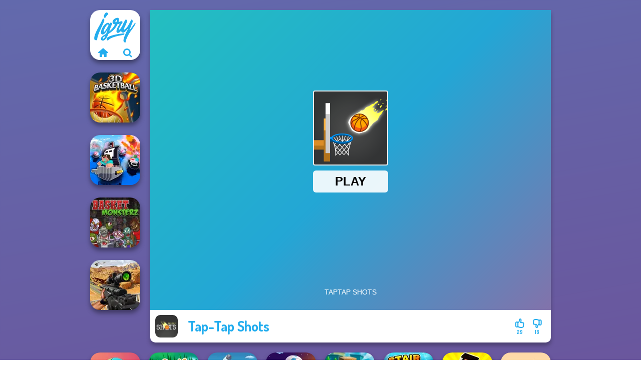

--- FILE ---
content_type: text/html
request_url: https://www.igry.com/igra/tap-tap-shots
body_size: 6807
content:
<!doctype html><html lang="ru" dir="ltr"><head> <title>Tap-Tap Shots | Igry.com</title> <link rel="shortcut icon" type="image/x-icon" href="https://www.igry.com/images/favicon.svg" /> <meta name="viewport" content="width=device-width, initial-scale=1.0, minimal-ui, shrink-to-fit=no viewport-fit=cover" /> <base href="https://www.igry.com/" /> <link rel="canonical" href="https://www.igry.com/igra/tap-tap-shots" /> <meta http-equiv="Content-Type" content="text/html; charset=utf-8" /> <meta name="description" content="Тебе понравилась Tap-Tap Shots? Попробуй другие игры от Igry.com, из категории игры на ловкость!"/> <meta name="keywords" content="taptap shots, , , igrycom, "/> <meta name="theme-color" content="#23adee" > <link rel="preload" href="https://fonts.googleapis.com/css2?family=Dosis:wght@400;600;700&amp;family=Open+Sans:ital,wght@0,400;1,700&amp;display=swap" as="style" onload="this.onload=null;this.rel='stylesheet'"><noscript><link rel="stylesheet" href="https://fonts.googleapis.com/css2?family=Dosis:wght@400;600;700&amp;family=Open+Sans:ital,wght@0,400;1,700&amp;display=swap"></noscript> <link rel="preload" href="https://www.igry.com/css/simple-scrollbar.css?v=1.221" as="style" onload="this.onload=null;this.rel='stylesheet'"><noscript><link rel="stylesheet" href="https://www.igry.com/css/simple-scrollbar.css?v=1.221"></noscript> <link rel="preload" href="https://www.igry.com/css/fontello.css?v=1.224" as="style" onload="this.onload=null;this.rel='stylesheet'"><noscript><link rel="stylesheet" href="https://www.igry.com/css/fontello.css?v=1.224"></noscript> <link href="https://www.igry.com/css/style.css?v=1.282" rel="stylesheet" type="text/css" /> <meta property="og:title" content="Tap-Tap Shots | Igry.com"> <meta property="og:description" content="Тебе понравилась Tap-Tap Shots? Попробуй другие игры от Igry.com, из категории игры на ловкость!"> <meta property="og:image" content="https://assets.bitent.com/images/games/thumbs/tap_tap_shots_605a3f624e656.png"> <meta property="og:image:alt" content="Tap-Tap Shots | Igry.com"> <meta property="og:type" content="game"> <meta property="og:url" content="https://www.igry.com/igra/tap-tap-shots"> <meta name="twitter:image" content="https://assets.bitent.com/images/games/thumbs/tap_tap_shots_605a3f624e656.png"> <script>(function(w,d,s,l,i){w[l]=w[l]||[];w[l].push({'gtm.start':
new Date().getTime(),event:'gtm.js'});var f=d.getElementsByTagName(s)[0],
j=d.createElement(s),dl=l!='dataLayer'?'&l='+l:'';j.async=true;j.src=
'https://www.googletagmanager.com/gtm.js?id='+i+dl;f.parentNode.insertBefore(j,f);
})(window,document,'script','dataLayer','GTM-WNZPPGZ');</script> </head><body> <noscript><iframe src="https://www.googletagmanager.com/ns.html?id=GTM-WNZPPGZ"
height="0" width="0" style="display:none;visibility:hidden"></iframe></noscript> <script type="application/ld+json"> [ { "@context":"https://schema.org", "@type":"SoftwareApplication", "name":"Tap-Tap Shots", "url":"https://www.igry.com/igra/tap-tap-shots", "description":"Тебе понравилась Tap-Tap Shots? Попробуй другие игры от Igry.com, из категории игры на ловкость!", "applicationCategory":"GameApplication", "operatingSystem":"any", "image": [ "https://assets.bitent.com/images/games/thumbs/ik/100x100/tap_tap_shots_605a3f624e656.png", "https://assets.bitent.com/images/games/thumbs/ik/217x217/tap_tap_shots_big_605a3f62ceedd.png", "https://assets.bitent.com/images/games/thumbs/ik/334x334/tap_tap_shots_big_605a3f62ceedd.png" ], "author":{ "@type":"Organization", "name":"Gamedistribution.com" }, "aggregateRating":{ "@type":"AggregateRating", "worstRating":1, "bestRating":5, "ratingValue":3.47, "ratingCount":47 }, "offers":{ "@type":"Offer", "category":"free", "price":0, "priceCurrency":"EUR" } } ,{ "@context":"https://schema.org", "@type":"BreadcrumbList", "itemListElement":[ {"@type":"ListItem","position":1,"name":"Игры","item":"https://www.igry.com/"}, {"@type":"ListItem","position":2,"name":"Казуальные игры","item":"https://www.igry.com/kazualnye-igry"}, {"@type":"ListItem","position":3,"name":"Игры на ловкость","item":"https://www.igry.com/igry-na-lovkost"} ] } ] </script> <div class="overlay"></div> <div class="container"> <div class="default-container game-page-container"> <div class="centered-container"> <div class="game-container"> <div class="main-game"> <div class="clearfix"> <div class="main-game-content" id="main-game-content" style="height: 665px"> <div class="game-iframe-container" id="main-game" style="height:600px;"> <iframe data-src="https://html5.gamedistribution.com/9c634fb94d3242369532cad391896fe0/?gd_sdk_referrer_url=https%3A%2F%2Fwww.igry.com%2Figra%2Ftap-tap-shots" data-width="800" data-height="600" data-top="0" data-left="0" data-force-size="0" data-original-width="480" data-original-height="720" style="width:800px;height:600px;top:0px;left:0px" sandbox="allow-forms allow-pointer-lock allow-same-origin allow-scripts allow-top-navigation" frameborder="0" class="game-iframe"> </iframe> </div> <div class="game-details"> <picture> <source type="image/avif" srcset="https://assets.bitent.com/images/games/thumbs/ik/100x100/tap_tap_shots_605a3f624e656.avif 1x, https://assets.bitent.com/images/games/thumbs/ik/200x200/tap_tap_shots_605a3f624e656.avif 2x"> <source type="image/webp" srcset="https://assets.bitent.com/images/games/thumbs/ik/100x100/tap_tap_shots_605a3f624e656.webp 1x, https://assets.bitent.com/images/games/thumbs/ik/200x200/tap_tap_shots_605a3f624e656.webp 2x"> <source type="image/png" srcset="https://assets.bitent.com/images/games/thumbs/ik/100x100/tap_tap_shots_605a3f624e656.png 1x, https://assets.bitent.com/images/games/thumbs/ik/200x200/tap_tap_shots_605a3f624e656.png 2x"> <img src="https://assets.bitent.com/images/games/thumbs/ik/100x100/tap_tap_shots_605a3f624e656.png" alt="Tap-Tap Shots" loading="lazy" class="game-thumb-small" width="45" height="45"> </picture> <h1>Tap-Tap Shots</h1> <div class="rating clearfix" id="rating" data-game-id="23515"> <div class="thumbs-down" id="thumbs-down" title="Dislike"> <i class="icon-thumbs-down"></i> <span>18</span> </div> <div class="thumbs-up" id="thumbs-up" title="Like"> <i class="icon-thumbs-up"></i> <span>29</span> </div> </div> </div> </div> <div class="related-games clearfix"> <div class="grid-thumb logo game-logo-related"> <div class="logo-thumb"> <a href="https://www.igry.com/" class="logo-image"> <img src="https://www.igry.com/images/logo.svg" alt="Igry.com" width="90" height="90"> </a> <div class="logo-icons clearfix"> <a href="https://www.igry.com/" class="logo-home" aria-label="Igry.com"> <i class="icon-home"></i> </a> <a class="logo-search" href="#" aria-label="Поиск игр"> <i class="icon-search"></i> </a> </div></div></div> <a class="thumb grid-thumb " href="https://www.igry.com/igra/3d-basketball" title="3D Basketball" data-game-id="24706"> <span class="thumb-container"> <picture> <source type="image/avif" srcset="https://assets.bitent.com/images/games/thumbs/ik/100x100/3d_basketball_652402a15b0b7.avif 1x, https://assets.bitent.com/images/games/thumbs/ik/200x200/3d_basketball_652402a15b0b7.avif 2x"> <source type="image/webp" srcset="https://assets.bitent.com/images/games/thumbs/ik/100x100/3d_basketball_652402a15b0b7.webp 1x, https://assets.bitent.com/images/games/thumbs/ik/200x200/3d_basketball_652402a15b0b7.webp 2x"> <source type="image/png" srcset="https://assets.bitent.com/images/games/thumbs/ik/100x100/3d_basketball_652402a15b0b7.png 1x, https://assets.bitent.com/images/games/thumbs/ik/200x200/3d_basketball_652402a15b0b7.png 2x"> <img src="https://assets.bitent.com/images/games/thumbs/ik/100x100/3d_basketball_652402a15b0b7.png" alt="Thumbnail for 3D Basketball" width="100" height="100" loading="lazy"> </picture> <span class="thumb-name">3D Basketball</span> </span></a> <a class="thumb grid-thumb " href="https://www.igry.com/igra/noob-vs-cops" title="Noob vs Cops" data-game-id="24620"> <span class="thumb-container"> <picture> <source type="image/avif" srcset="https://assets.bitent.com/images/games/thumbs/ik/100x100/noob_vs_cops_64e4ec1fdaf47.avif 1x, https://assets.bitent.com/images/games/thumbs/ik/200x200/noob_vs_cops_64e4ec1fdaf47.avif 2x"> <source type="image/webp" srcset="https://assets.bitent.com/images/games/thumbs/ik/100x100/noob_vs_cops_64e4ec1fdaf47.webp 1x, https://assets.bitent.com/images/games/thumbs/ik/200x200/noob_vs_cops_64e4ec1fdaf47.webp 2x"> <source type="image/png" srcset="https://assets.bitent.com/images/games/thumbs/ik/100x100/noob_vs_cops_64e4ec1fdaf47.png 1x, https://assets.bitent.com/images/games/thumbs/ik/200x200/noob_vs_cops_64e4ec1fdaf47.png 2x"> <img src="https://assets.bitent.com/images/games/thumbs/ik/100x100/noob_vs_cops_64e4ec1fdaf47.png" alt="Thumbnail for Noob vs Cops" width="100" height="100" loading="lazy"> </picture> <span class="thumb-name">Noob vs Cops</span> </span></a> <a class="thumb grid-thumb " href="https://www.igry.com/igra/basket-monsterz" title="Basket Monsterz" data-game-id="24702"> <span class="thumb-container"> <picture> <source type="image/avif" srcset="https://assets.bitent.com/images/games/thumbs/ik/100x100/basket_monsterz_6520297e22a57.avif 1x, https://assets.bitent.com/images/games/thumbs/ik/200x200/basket_monsterz_6520297e22a57.avif 2x"> <source type="image/webp" srcset="https://assets.bitent.com/images/games/thumbs/ik/100x100/basket_monsterz_6520297e22a57.webp 1x, https://assets.bitent.com/images/games/thumbs/ik/200x200/basket_monsterz_6520297e22a57.webp 2x"> <source type="image/png" srcset="https://assets.bitent.com/images/games/thumbs/ik/100x100/basket_monsterz_6520297e22a57.png 1x, https://assets.bitent.com/images/games/thumbs/ik/200x200/basket_monsterz_6520297e22a57.png 2x"> <img src="https://assets.bitent.com/images/games/thumbs/ik/100x100/basket_monsterz_6520297e22a57.png" alt="Thumbnail for Basket Monsterz" width="100" height="100" loading="lazy"> </picture> <span class="thumb-name">Basket Monsterz</span> </span></a> <a class="thumb grid-thumb thumb-disabled-mobile" href="https://www.igry.com/igra/sniper-combat-3d" title="Sniper Combat 3D" data-game-id="24912"> <span class="thumb-container"> <picture> <source type="image/avif" srcset="https://assets.bitent.com/images/games/thumbs/ik/100x100/sniper_combat_3d_659ef14032c87.avif 1x, https://assets.bitent.com/images/games/thumbs/ik/200x200/sniper_combat_3d_659ef14032c87.avif 2x"> <source type="image/webp" srcset="https://assets.bitent.com/images/games/thumbs/ik/100x100/sniper_combat_3d_659ef14032c87.webp 1x, https://assets.bitent.com/images/games/thumbs/ik/200x200/sniper_combat_3d_659ef14032c87.webp 2x"> <source type="image/png" srcset="https://assets.bitent.com/images/games/thumbs/ik/100x100/sniper_combat_3d_659ef14032c87.png 1x, https://assets.bitent.com/images/games/thumbs/ik/200x200/sniper_combat_3d_659ef14032c87.png 2x"> <img src="https://assets.bitent.com/images/games/thumbs/ik/100x100/sniper_combat_3d_659ef14032c87.png" alt="Thumbnail for Sniper Combat 3D" width="100" height="100" loading="lazy"> </picture> <span class="thumb-name">Sniper Combat 3D</span> </span></a> </div> <a href="#" class="play-mobile-game "> <picture> <source type="image/avif" srcset="https://assets.bitent.com/images/games/thumbs/ik/100x100/tap_tap_shots_605a3f624e656.avif 1x, https://assets.bitent.com/images/games/thumbs/ik/200x200/tap_tap_shots_605a3f624e656.avif 2x"> <source type="image/webp" srcset="https://assets.bitent.com/images/games/thumbs/ik/100x100/tap_tap_shots_605a3f624e656.webp 1x, https://assets.bitent.com/images/games/thumbs/ik/200x200/tap_tap_shots_605a3f624e656.webp 2x"> <source type="image/png" srcset="https://assets.bitent.com/images/games/thumbs/ik/100x100/tap_tap_shots_605a3f624e656.png 1x, https://assets.bitent.com/images/games/thumbs/ik/200x200/tap_tap_shots_605a3f624e656.png 2x"> <img src="https://assets.bitent.com/images/games/thumbs/ik/100x100/tap_tap_shots_605a3f624e656.png" alt="Tap-Tap Shots" loading="lazy" class="game-thumb-small"> </picture> <div class="play-mobile-center play-action"> <i class="icon-play"></i> <span>Нажмите, чтобы играть</span> </div> <div class="play-mobile-center play-action-disabled"> <span>Эта игра недоступна на мобильных устройствах</span> </div> </a> <div class="mobile-logo" id="mobile-logo"> <a href="#"> <img src="https://www.igry.com/images/logo.svg" alt="Igry.com" width="100" height="100"> </a> </div> <div class="mobile-rotate" data-enabled="false"> <img src="https://www.igry.com/images/mobile-rotate-icon.svg" alt="rotate phone"> </div> </div> </div> <div class="clearfix game-other-thumbs"> <div class="logo-thumb"> <a href="https://www.igry.com/" class="logo-image"> <img src="https://www.igry.com/images/logo.svg" alt="Igry.com" width="90" height="90"> </a> <div class="logo-icons clearfix"> <a href="https://www.igry.com/" class="logo-home" aria-label="Igry.com"> <i class="icon-home"></i> </a> <a class="logo-search" href="#" aria-label="Поиск игр"> <i class="icon-search"></i> </a> </div></div> <a class="thumb game-thumb thumb-disabled-mobile" href="https://www.igry.com/igra/flipper-dunk-3d" title="Flipper Dunk 3D" data-game-id="24537"> <span class="thumb-container"> <picture> <source type="image/avif" srcset="https://assets.bitent.com/images/games/thumbs/ik/100x100/flipper_dunk_3d_644118782c13f.avif 1x, https://assets.bitent.com/images/games/thumbs/ik/200x200/flipper_dunk_3d_644118782c13f.avif 2x"> <source type="image/webp" srcset="https://assets.bitent.com/images/games/thumbs/ik/100x100/flipper_dunk_3d_644118782c13f.webp 1x, https://assets.bitent.com/images/games/thumbs/ik/200x200/flipper_dunk_3d_644118782c13f.webp 2x"> <source type="image/png" srcset="https://assets.bitent.com/images/games/thumbs/ik/100x100/flipper_dunk_3d_644118782c13f.png 1x, https://assets.bitent.com/images/games/thumbs/ik/200x200/flipper_dunk_3d_644118782c13f.png 2x"> <img src="https://assets.bitent.com/images/games/thumbs/ik/100x100/flipper_dunk_3d_644118782c13f.png" alt="Thumbnail for Flipper Dunk 3D" width="100" height="100" loading="lazy"> </picture> <span class="thumb-name">Flipper Dunk 3D</span> </span></a> <a class="thumb game-thumb " href="https://www.igry.com/igra/squirrel-hero" title="Squirrel Hero" data-game-id="24687"> <span class="thumb-container"> <picture> <source type="image/avif" srcset="https://assets.bitent.com/images/games/thumbs/ik/100x100/squirrel_hero_651b1293d99c3.avif 1x, https://assets.bitent.com/images/games/thumbs/ik/200x200/squirrel_hero_651b1293d99c3.avif 2x"> <source type="image/webp" srcset="https://assets.bitent.com/images/games/thumbs/ik/100x100/squirrel_hero_651b1293d99c3.webp 1x, https://assets.bitent.com/images/games/thumbs/ik/200x200/squirrel_hero_651b1293d99c3.webp 2x"> <source type="image/png" srcset="https://assets.bitent.com/images/games/thumbs/ik/100x100/squirrel_hero_651b1293d99c3.png 1x, https://assets.bitent.com/images/games/thumbs/ik/200x200/squirrel_hero_651b1293d99c3.png 2x"> <img src="https://assets.bitent.com/images/games/thumbs/ik/100x100/squirrel_hero_651b1293d99c3.png" alt="Thumbnail for Squirrel Hero" width="100" height="100" loading="lazy"> </picture> <span class="thumb-name">Squirrel Hero</span> </span></a> <a class="thumb game-thumb " href="https://www.igry.com/igra/clash-of-stone" title="Clash of Stone" data-game-id="24914"> <span class="thumb-container"> <picture> <source type="image/avif" srcset="https://assets.bitent.com/images/games/thumbs/ik/100x100/clash_of_stone_659efacd9bbcd.avif 1x, https://assets.bitent.com/images/games/thumbs/ik/200x200/clash_of_stone_659efacd9bbcd.avif 2x"> <source type="image/webp" srcset="https://assets.bitent.com/images/games/thumbs/ik/100x100/clash_of_stone_659efacd9bbcd.webp 1x, https://assets.bitent.com/images/games/thumbs/ik/200x200/clash_of_stone_659efacd9bbcd.webp 2x"> <source type="image/png" srcset="https://assets.bitent.com/images/games/thumbs/ik/100x100/clash_of_stone_659efacd9bbcd.png 1x, https://assets.bitent.com/images/games/thumbs/ik/200x200/clash_of_stone_659efacd9bbcd.png 2x"> <img src="https://assets.bitent.com/images/games/thumbs/ik/100x100/clash_of_stone_659efacd9bbcd.png" alt="Thumbnail for Clash of Stone" width="100" height="100" loading="lazy"> </picture> <span class="thumb-name">Clash of Stone</span> </span></a> <a class="thumb game-thumb " href="https://www.igry.com/igra/moto-boss" title="Moto Boss" data-game-id="24759"> <span class="thumb-container"> <picture> <source type="image/avif" srcset="https://assets.bitent.com/images/games/thumbs/ik/100x100/moto_boss_653ff31804a79.avif 1x, https://assets.bitent.com/images/games/thumbs/ik/200x200/moto_boss_653ff31804a79.avif 2x"> <source type="image/webp" srcset="https://assets.bitent.com/images/games/thumbs/ik/100x100/moto_boss_653ff31804a79.webp 1x, https://assets.bitent.com/images/games/thumbs/ik/200x200/moto_boss_653ff31804a79.webp 2x"> <source type="image/png" srcset="https://assets.bitent.com/images/games/thumbs/ik/100x100/moto_boss_653ff31804a79.png 1x, https://assets.bitent.com/images/games/thumbs/ik/200x200/moto_boss_653ff31804a79.png 2x"> <img src="https://assets.bitent.com/images/games/thumbs/ik/100x100/moto_boss_653ff31804a79.png" alt="Thumbnail for Moto Boss" width="100" height="100" loading="lazy"> </picture> <span class="thumb-name">Moto Boss</span> </span></a> <a class="thumb game-thumb thumb-disabled-mobile" href="https://www.igry.com/igra/minecraft-pixel-warfare" title="Minecraft Pixel Warfare" data-game-id="25367"> <span class="thumb-container"> <picture> <source type="image/avif" srcset="https://assets.bitent.com/images/games/thumbs/ik/100x100/minecraft_pixel_warfare_689cdc860ea55.avif 1x, https://assets.bitent.com/images/games/thumbs/ik/200x200/minecraft_pixel_warfare_689cdc860ea55.avif 2x"> <source type="image/webp" srcset="https://assets.bitent.com/images/games/thumbs/ik/100x100/minecraft_pixel_warfare_689cdc860ea55.webp 1x, https://assets.bitent.com/images/games/thumbs/ik/200x200/minecraft_pixel_warfare_689cdc860ea55.webp 2x"> <source type="image/png" srcset="https://assets.bitent.com/images/games/thumbs/ik/100x100/minecraft_pixel_warfare_689cdc860ea55.png 1x, https://assets.bitent.com/images/games/thumbs/ik/200x200/minecraft_pixel_warfare_689cdc860ea55.png 2x"> <img src="https://assets.bitent.com/images/games/thumbs/ik/100x100/minecraft_pixel_warfare_689cdc860ea55.png" alt="Thumbnail for Minecraft Pixel Warfare" width="100" height="100" loading="lazy"> </picture> <span class="thumb-name">Minecraft Pixel Warfare</span> </span></a> <a class="thumb game-thumb " href="https://www.igry.com/igra/stair-race-3d" title="Stair Race 3D" data-game-id="24579"> <span class="thumb-container"> <picture> <source type="image/avif" srcset="https://assets.bitent.com/images/games/thumbs/ik/100x100/stair_race_3d_648b4ef02e480.avif 1x, https://assets.bitent.com/images/games/thumbs/ik/200x200/stair_race_3d_648b4ef02e480.avif 2x"> <source type="image/webp" srcset="https://assets.bitent.com/images/games/thumbs/ik/100x100/stair_race_3d_648b4ef02e480.webp 1x, https://assets.bitent.com/images/games/thumbs/ik/200x200/stair_race_3d_648b4ef02e480.webp 2x"> <source type="image/png" srcset="https://assets.bitent.com/images/games/thumbs/ik/100x100/stair_race_3d_648b4ef02e480.png 1x, https://assets.bitent.com/images/games/thumbs/ik/200x200/stair_race_3d_648b4ef02e480.png 2x"> <img src="https://assets.bitent.com/images/games/thumbs/ik/100x100/stair_race_3d_648b4ef02e480.png" alt="Thumbnail for Stair Race 3D" width="100" height="100" loading="lazy"> </picture> <span class="thumb-name">Stair Race 3D</span> </span></a> <a class="thumb game-thumb " href="https://www.igry.com/igra/noob-vs-pro-challenge" title="Noob vs Pro Challenge" data-game-id="24939"> <span class="thumb-container"> <picture> <source type="image/avif" srcset="https://assets.bitent.com/images/games/thumbs/ik/100x100/noob_vs_pro_challenge_65b1746404d89.avif 1x, https://assets.bitent.com/images/games/thumbs/ik/200x200/noob_vs_pro_challenge_65b1746404d89.avif 2x"> <source type="image/webp" srcset="https://assets.bitent.com/images/games/thumbs/ik/100x100/noob_vs_pro_challenge_65b1746404d89.webp 1x, https://assets.bitent.com/images/games/thumbs/ik/200x200/noob_vs_pro_challenge_65b1746404d89.webp 2x"> <source type="image/png" srcset="https://assets.bitent.com/images/games/thumbs/ik/100x100/noob_vs_pro_challenge_65b1746404d89.png 1x, https://assets.bitent.com/images/games/thumbs/ik/200x200/noob_vs_pro_challenge_65b1746404d89.png 2x"> <img src="https://assets.bitent.com/images/games/thumbs/ik/100x100/noob_vs_pro_challenge_65b1746404d89.png" alt="Thumbnail for Noob vs Pro Challenge" width="100" height="100" loading="lazy"> </picture> <span class="thumb-name">Noob vs Pro Challenge</span> </span></a> <a class="thumb game-thumb " href="https://www.igry.com/igra/ball-drop" title="Ball Drop" data-game-id="25017"> <span class="thumb-container"> <picture> <source type="image/avif" srcset="https://assets.bitent.com/images/games/thumbs/ik/100x100/ball_drop_660af30b068fc.avif 1x, https://assets.bitent.com/images/games/thumbs/ik/200x200/ball_drop_660af30b068fc.avif 2x"> <source type="image/webp" srcset="https://assets.bitent.com/images/games/thumbs/ik/100x100/ball_drop_660af30b068fc.webp 1x, https://assets.bitent.com/images/games/thumbs/ik/200x200/ball_drop_660af30b068fc.webp 2x"> <source type="image/png" srcset="https://assets.bitent.com/images/games/thumbs/ik/100x100/ball_drop_660af30b068fc.png 1x, https://assets.bitent.com/images/games/thumbs/ik/200x200/ball_drop_660af30b068fc.png 2x"> <img src="https://assets.bitent.com/images/games/thumbs/ik/100x100/ball_drop_660af30b068fc.png" alt="Thumbnail for Ball Drop" width="100" height="100" loading="lazy"> </picture> <span class="thumb-name">Ball Drop</span> </span></a> <a class="grid-thumb thumb grid-w-double thumb-category" href="https://www.igry.com/igry-obbi" title="Игры Обби"> <span class="thumb-container"> <span class="thumb-category-image"> <picture> <source type="image/avif" srcset="https://assets.bitent.com/images/categories/ik/100x100/655534d6809b9-obby.avif 1x, https://assets.bitent.com/images/categories/ik/200x200/655534d6809b9-obby.avif 2x"> <source type="image/webp" srcset="https://assets.bitent.com/images/categories/ik/100x100/655534d6809b9-obby.webp 1x, https://assets.bitent.com/images/categories/ik/200x200/655534d6809b9-obby.webp 2x"> <source type="image/png" srcset="https://assets.bitent.com/images/categories/ik/100x100/655534d6809b9-obby.png 1x, https://assets.bitent.com/images/categories/ik/200x200/655534d6809b9-obby.png 2x"> <img src="https://assets.bitent.com/images/categories/ik/100x100/655534d6809b9-obby.png" alt="Thumbnail for Игры Обби" width="100" height="100" loading="lazy"> </picture> </span> <span class="thumb-category-name"> <span>Игры Обби</span> </span> </span></a> <a class="grid-thumb thumb grid-w-double thumb-category" href="https://www.igry.com/platformery" title="Платформеры"> <span class="thumb-container"> <span class="thumb-category-image"> <picture> <source type="image/avif" srcset="https://assets.bitent.com/images/categories/ik/100x100/6448e2eeeaf63-platform.avif 1x, https://assets.bitent.com/images/categories/ik/200x200/6448e2eeeaf63-platform.avif 2x"> <source type="image/webp" srcset="https://assets.bitent.com/images/categories/ik/100x100/6448e2eeeaf63-platform.webp 1x, https://assets.bitent.com/images/categories/ik/200x200/6448e2eeeaf63-platform.webp 2x"> <source type="image/png" srcset="https://assets.bitent.com/images/categories/ik/100x100/6448e2eeeaf63-platform.png 1x, https://assets.bitent.com/images/categories/ik/200x200/6448e2eeeaf63-platform.png 2x"> <img src="https://assets.bitent.com/images/categories/ik/100x100/6448e2eeeaf63-platform.png" alt="Thumbnail for Платформеры" width="100" height="100" loading="lazy"> </picture> </span> <span class="thumb-category-name"> <span>Платформеры</span> </span> </span></a> <a class="grid-thumb thumb grid-w-double thumb-category" href="https://www.igry.com/igry-zuma" title="Игры Зума"> <span class="thumb-container"> <span class="thumb-category-image"> <picture> <source type="image/avif" srcset="https://assets.bitent.com/images/categories/ik/100x100/6356d55ec34fa-zuma.avif 1x, https://assets.bitent.com/images/categories/ik/200x200/6356d55ec34fa-zuma.avif 2x"> <source type="image/webp" srcset="https://assets.bitent.com/images/categories/ik/100x100/6356d55ec34fa-zuma.webp 1x, https://assets.bitent.com/images/categories/ik/200x200/6356d55ec34fa-zuma.webp 2x"> <source type="image/png" srcset="https://assets.bitent.com/images/categories/ik/100x100/6356d55ec34fa-zuma.png 1x, https://assets.bitent.com/images/categories/ik/200x200/6356d55ec34fa-zuma.png 2x"> <img src="https://assets.bitent.com/images/categories/ik/100x100/6356d55ec34fa-zuma.png" alt="Thumbnail for Игры Зума" width="100" height="100" loading="lazy"> </picture> </span> <span class="thumb-category-name"> <span>Игры Зума</span> </span> </span></a> <a class="grid-thumb thumb grid-w-double thumb-category" href="https://www.igry.com/igry-basketbol" title="Игры Баскетбол"> <span class="thumb-container"> <span class="thumb-category-image"> <picture> <source type="image/avif" srcset="https://assets.bitent.com/images/categories/ik/100x100/606b42a54bf56-basketball.avif 1x, https://assets.bitent.com/images/categories/ik/200x200/606b42a54bf56-basketball.avif 2x"> <source type="image/webp" srcset="https://assets.bitent.com/images/categories/ik/100x100/606b42a54bf56-basketball.webp 1x, https://assets.bitent.com/images/categories/ik/200x200/606b42a54bf56-basketball.webp 2x"> <source type="image/png" srcset="https://assets.bitent.com/images/categories/ik/100x100/606b42a54bf56-basketball.png 1x, https://assets.bitent.com/images/categories/ik/200x200/606b42a54bf56-basketball.png 2x"> <img src="https://assets.bitent.com/images/categories/ik/100x100/606b42a54bf56-basketball.png" alt="Thumbnail for Игры Баскетбол" width="100" height="100" loading="lazy"> </picture> </span> <span class="thumb-category-name"> <span>Игры Баскетбол</span> </span> </span></a> <a class="grid-thumb thumb grid-w-double thumb-category" href="https://www.igry.com/igry-na-lovkost" title="Игры на ловкость"> <span class="thumb-container"> <span class="thumb-category-image"> <picture> <source type="image/avif" srcset="https://assets.bitent.com/images/categories/ik/100x100/5fc250c647828-skill.avif 1x, https://assets.bitent.com/images/categories/ik/200x200/5fc250c647828-skill.avif 2x"> <source type="image/webp" srcset="https://assets.bitent.com/images/categories/ik/100x100/5fc250c647828-skill.webp 1x, https://assets.bitent.com/images/categories/ik/200x200/5fc250c647828-skill.webp 2x"> <source type="image/png" srcset="https://assets.bitent.com/images/categories/ik/100x100/5fc250c647828-skill.png 1x, https://assets.bitent.com/images/categories/ik/200x200/5fc250c647828-skill.png 2x"> <img src="https://assets.bitent.com/images/categories/ik/100x100/5fc250c647828-skill.png" alt="Thumbnail for Игры на ловкость" width="100" height="100" loading="lazy"> </picture> </span> <span class="thumb-category-name"> <span>Игры на ловкость</span> </span> </span></a> <a class="grid-thumb thumb grid-w-double thumb-category" href="https://www.igry.com/igra-sariki" title="игра шарики"> <span class="thumb-container"> <span class="thumb-category-image"> <picture> <source type="image/avif" srcset="https://assets.bitent.com/images/categories/ik/100x100/6076054dc98f5-bubble.avif 1x, https://assets.bitent.com/images/categories/ik/200x200/6076054dc98f5-bubble.avif 2x"> <source type="image/webp" srcset="https://assets.bitent.com/images/categories/ik/100x100/6076054dc98f5-bubble.webp 1x, https://assets.bitent.com/images/categories/ik/200x200/6076054dc98f5-bubble.webp 2x"> <source type="image/png" srcset="https://assets.bitent.com/images/categories/ik/100x100/6076054dc98f5-bubble.png 1x, https://assets.bitent.com/images/categories/ik/200x200/6076054dc98f5-bubble.png 2x"> <img src="https://assets.bitent.com/images/categories/ik/100x100/6076054dc98f5-bubble.png" alt="Thumbnail for игра шарики" width="100" height="100" loading="lazy"> </picture> </span> <span class="thumb-category-name"> <span>игра шарики</span> </span> </span></a> <a class="grid-thumb thumb grid-w-double thumb-category" href="https://www.igry.com/igry-stikmen" title="Игры Стикмен"> <span class="thumb-container"> <span class="thumb-category-image"> <picture> <source type="image/avif" srcset="https://assets.bitent.com/images/categories/ik/100x100/606b42546cdd4-stickman.avif 1x, https://assets.bitent.com/images/categories/ik/200x200/606b42546cdd4-stickman.avif 2x"> <source type="image/webp" srcset="https://assets.bitent.com/images/categories/ik/100x100/606b42546cdd4-stickman.webp 1x, https://assets.bitent.com/images/categories/ik/200x200/606b42546cdd4-stickman.webp 2x"> <source type="image/png" srcset="https://assets.bitent.com/images/categories/ik/100x100/606b42546cdd4-stickman.png 1x, https://assets.bitent.com/images/categories/ik/200x200/606b42546cdd4-stickman.png 2x"> <img src="https://assets.bitent.com/images/categories/ik/100x100/606b42546cdd4-stickman.png" alt="Thumbnail for Игры Стикмен" width="100" height="100" loading="lazy"> </picture> </span> <span class="thumb-category-name"> <span>Игры Стикмен</span> </span> </span></a> <a class="grid-thumb thumb grid-w-double thumb-category" href="https://www.igry.com/igry-zmeika" title="Игры Змейка"> <span class="thumb-container"> <span class="thumb-category-image"> <picture> <source type="image/avif" srcset="https://assets.bitent.com/images/categories/ik/100x100/607602cf8998a-snake.avif 1x, https://assets.bitent.com/images/categories/ik/200x200/607602cf8998a-snake.avif 2x"> <source type="image/webp" srcset="https://assets.bitent.com/images/categories/ik/100x100/607602cf8998a-snake.webp 1x, https://assets.bitent.com/images/categories/ik/200x200/607602cf8998a-snake.webp 2x"> <source type="image/png" srcset="https://assets.bitent.com/images/categories/ik/100x100/607602cf8998a-snake.png 1x, https://assets.bitent.com/images/categories/ik/200x200/607602cf8998a-snake.png 2x"> <img src="https://assets.bitent.com/images/categories/ik/100x100/607602cf8998a-snake.png" alt="Thumbnail for Игры Змейка" width="100" height="100" loading="lazy"> </picture> </span> <span class="thumb-category-name"> <span>Игры Змейка</span> </span> </span></a> </div> <div class="game-text text-container text-justify"> <ul class="breadcrumbs"> <li> <a href="https://www.igry.com/">Игры</a> </li> <li> <a href="https://www.igry.com/kazualnye-igry">Казуальные игры</a> </li> <li> <a href="https://www.igry.com/igry-na-lovkost">Игры на ловкость</a> </li> </ul> <h2>Tap-Tap Shots</h2> <p>Окунитесь в захватывающий мир Tap-Tap Shots и забудьте обо всех своих заботах! На Igry.com вы можете найти множество подобных игр, которые принесут вам часы веселья и расслабления в течение дня. Попробуйте сейчас одни из лучших игры на ловкость!</p><p>Хочешь забыть обо всех своих заботах и весело провести время? Попробуй сейчас гиперказуальную бесконечную баскетбольную игру Tap-Tap Shots и получи удовольствие. Благодаря простому управлению и принципу, который заключается в том, чтобы забить как можно больше последовательных бросков, игра увлечет тебя и будет веселить столько, сколько ты захочешь. Тебе просто нужно нажимать на экран, и это будет контролировать отскок мяча и забивать броски.</p><p>Однако будь осторожен, так как таймер неумолим, и тебе придется делать как можно больше ударов, чтобы достичь максимального количества очков!</p><h3>Похожие игры:</h3><p>Вам понравилась Tap-Tap Shots? <ul> <li><a href="https://www.igry.com/igra/clumsy-bird" title="Clumsy Bird">Clumsy Bird</a></li><li><a href="https://www.igry.com/igra/bouncemasters" title="Bouncemasters">Bouncemasters</a></li> </ul> </p> <h3><strong>Инструкции:</strong></h3> <p> <ul> <li>Если вы используете компьютер, используйте левую мышь. Если нет, коснитесь экрана своего смартфона или планшета. Более сложные схемы управления объясняются в игре.</li> </ul> </p> <p>Попробуйте некоторые из других наших бесплатных игр из категории игры на ловкость, чтобы получить еще один новый и незабываемый опыт!</p><h3>В эту игру можно играть как на ПК, так и на мобильных устройствах.</h3> <div class="game-categories"> <a href="https://www.igry.com/igry-dlia-malcikov" title="Игры для Мальчиков">Игры для Мальчиков</a> <a href="https://www.igry.com/sportivnye-igry" title="Спортивные игры">Спортивные игры</a> <a href="https://www.igry.com/igry-basketbol" title="Игры Баскетбол">Игры Баскетбол</a> <a href="https://www.igry.com/kazualnye-igry" title="Казуальные игры">Казуальные игры</a> <a href="https://www.igry.com/igry-na-lovkost" title="Игры на ловкость">Игры на ловкость</a> </div> </div> </div> </div> <div id="scroll-top" class="scroll-top bounce"> <div class="scroll-top-content"> <i class="icon icon-left-open"></i> </div> </div> <div class="modal" id="game-feedback-modal"> <div class="modal-container"> <div class="modal-close">×</div> <div class="modal-content game-feedback"> <p>Спасибо за ваш отзыв и за то, что помогли нам улучшить Igry.com!</p> <div class="contact-form-message" id="game-feedback-message"></div> <p><strong>Что вам не понравилось в Tap-Tap Shots?</strong></p> <form id="game-feedback"> <input type="hidden" name="game" value="Tap-Tap Shots"> <input type="hidden" name="site" value="Igry.com"> <input type="hidden" name="url" value="https://www.igry.com/igra/tap-tap-shots"> <div class="game-feedback-row"> <label for="feedback-dislike" class="custom-radio"> Мне это не понравилось <input name="feedback" type="radio" id="feedback-dislike" value="dislike"> <span class="checkmark"></span> </label> </div> <div class="game-feedback-row"> <label for="feedback-error" class="custom-radio"> Произошла одна или несколько ошибок <input name="feedback" type="radio" id="feedback-error" value="error"> <span class="checkmark"></span> </label> </div> <div class="game-feedback-row"> <label for="feedback-message">Расскажи нам больше</label> <textarea name="message" id="feedback-message" cols="30" rows="10"></textarea> </div> <div class="g-recaptcha" data-sitekey="6LerR_4SAAAAAHdGEMB48HLG11Wo77Wg8MRbelPb" data-type="image" id="captcha" data-error-message="Ошибка капчи"></div> <div class="text-right"> <button type="submit" class="btn btn-main" disabled>Отправить</button> </div> </form> </div> </div> </div> <div class="grid-full-width grid-footer"> <footer> <div class="clearfix"> <ul class="float-left"> <li><a href="https://www.igry.com/games">Бесплатные игры для вашего сайта</a></li> <li><a href="https://www.igry.com/page/contact">Свяжитесь с нами</a></li> <li><a href="https://www.igry.com/page/privacy-policy">Политика конфиденциальности</a></li> </ul> </div></footer> </div> </div> </div> <script src="https://www.google.com/recaptcha/api.js?hl=ru" async defer></script> <aside class="sidebar-search" > <form id="search-form" class="search-form" autocomplete="off"> <div class="search-input"> <input type="text" name="search" placeholder="Какие игры вы ищете?" autocomplete="off"> <i class="icon-search search-input-icon"></i> </div> </form> <div class="search-close-icon"> <i class="icon-left-open"></i> </div> <div id="games-found-container"> <h2 id="search-results-title" class="grid-full-width title">Найденные игры:</h2> <div class="search-results-container" ss-container> <div id="search-results" class="grid-container search-results"> </div> </div> </div> <div id="no-games-container" class="no-games-container"> <h2 id="no-search-results-title" class="grid-full-width title">Игры не найдены!</h2> </div> <div id="search-default-thumbs-container"> <h2 class="grid-full-width title" id="search-popular-played-title">Популярные игры</h2> <div class="search-popular-container"> <div id="search-popular-games" class="grid-container search-results"> </div> </div> <div id="search-recently-played"> <h2 class="grid-full-width title" id="search-recently-played-title">Недавно сыгранные</h2> <div class="search-recent-container"> <div id="search-recent-games" class="grid-container search-results"> </div> </div> </div> </div></aside> <script src="https://www.igry.com/js/jquery-1.11.0.min.js?v=1.202" type="text/javascript"></script> <script src="https://www.igry.com/js/jquery.cookie.js?v=1.202" type="text/javascript"></script> <script src="https://www.igry.com/js/simple-scrollbar.min.js?v=1.206"></script> <script src="https://www.igry.com/js/scripts.js?v=1.2091" type="text/javascript"></script> <script src="https://www.igry.com/js/site.js?v=1.2049" type="text/javascript"></script> <script> function showGame(){ const $gameIframe = $('.game-iframe'); const $gameUnavailabl = $('.game-unavailable'); const gameUrl = $gameIframe.data("src"); $gameIframe.attr("src", gameUrl); $gameUnavailabl.show(); } gameHit(23515); </script> <script> showPreroll=false; showGame(); </script> <script defer src="https://static.cloudflareinsights.com/beacon.min.js/vcd15cbe7772f49c399c6a5babf22c1241717689176015" integrity="sha512-ZpsOmlRQV6y907TI0dKBHq9Md29nnaEIPlkf84rnaERnq6zvWvPUqr2ft8M1aS28oN72PdrCzSjY4U6VaAw1EQ==" data-cf-beacon='{"version":"2024.11.0","token":"41ea3130edf34941875a4b0425ff7207","r":1,"server_timing":{"name":{"cfCacheStatus":true,"cfEdge":true,"cfExtPri":true,"cfL4":true,"cfOrigin":true,"cfSpeedBrain":true},"location_startswith":null}}' crossorigin="anonymous"></script>
</body></html>

--- FILE ---
content_type: text/html; charset=utf-8
request_url: https://www.google.com/recaptcha/api2/anchor?ar=1&k=6LerR_4SAAAAAHdGEMB48HLG11Wo77Wg8MRbelPb&co=aHR0cHM6Ly93d3cuaWdyeS5jb206NDQz&hl=ru&type=image&v=7gg7H51Q-naNfhmCP3_R47ho&size=normal&anchor-ms=20000&execute-ms=30000&cb=xz1bldfuhkyw
body_size: 48987
content:
<!DOCTYPE HTML><html dir="ltr" lang="ru"><head><meta http-equiv="Content-Type" content="text/html; charset=UTF-8">
<meta http-equiv="X-UA-Compatible" content="IE=edge">
<title>reCAPTCHA</title>
<style type="text/css">
/* cyrillic-ext */
@font-face {
  font-family: 'Roboto';
  font-style: normal;
  font-weight: 400;
  font-stretch: 100%;
  src: url(//fonts.gstatic.com/s/roboto/v48/KFO7CnqEu92Fr1ME7kSn66aGLdTylUAMa3GUBHMdazTgWw.woff2) format('woff2');
  unicode-range: U+0460-052F, U+1C80-1C8A, U+20B4, U+2DE0-2DFF, U+A640-A69F, U+FE2E-FE2F;
}
/* cyrillic */
@font-face {
  font-family: 'Roboto';
  font-style: normal;
  font-weight: 400;
  font-stretch: 100%;
  src: url(//fonts.gstatic.com/s/roboto/v48/KFO7CnqEu92Fr1ME7kSn66aGLdTylUAMa3iUBHMdazTgWw.woff2) format('woff2');
  unicode-range: U+0301, U+0400-045F, U+0490-0491, U+04B0-04B1, U+2116;
}
/* greek-ext */
@font-face {
  font-family: 'Roboto';
  font-style: normal;
  font-weight: 400;
  font-stretch: 100%;
  src: url(//fonts.gstatic.com/s/roboto/v48/KFO7CnqEu92Fr1ME7kSn66aGLdTylUAMa3CUBHMdazTgWw.woff2) format('woff2');
  unicode-range: U+1F00-1FFF;
}
/* greek */
@font-face {
  font-family: 'Roboto';
  font-style: normal;
  font-weight: 400;
  font-stretch: 100%;
  src: url(//fonts.gstatic.com/s/roboto/v48/KFO7CnqEu92Fr1ME7kSn66aGLdTylUAMa3-UBHMdazTgWw.woff2) format('woff2');
  unicode-range: U+0370-0377, U+037A-037F, U+0384-038A, U+038C, U+038E-03A1, U+03A3-03FF;
}
/* math */
@font-face {
  font-family: 'Roboto';
  font-style: normal;
  font-weight: 400;
  font-stretch: 100%;
  src: url(//fonts.gstatic.com/s/roboto/v48/KFO7CnqEu92Fr1ME7kSn66aGLdTylUAMawCUBHMdazTgWw.woff2) format('woff2');
  unicode-range: U+0302-0303, U+0305, U+0307-0308, U+0310, U+0312, U+0315, U+031A, U+0326-0327, U+032C, U+032F-0330, U+0332-0333, U+0338, U+033A, U+0346, U+034D, U+0391-03A1, U+03A3-03A9, U+03B1-03C9, U+03D1, U+03D5-03D6, U+03F0-03F1, U+03F4-03F5, U+2016-2017, U+2034-2038, U+203C, U+2040, U+2043, U+2047, U+2050, U+2057, U+205F, U+2070-2071, U+2074-208E, U+2090-209C, U+20D0-20DC, U+20E1, U+20E5-20EF, U+2100-2112, U+2114-2115, U+2117-2121, U+2123-214F, U+2190, U+2192, U+2194-21AE, U+21B0-21E5, U+21F1-21F2, U+21F4-2211, U+2213-2214, U+2216-22FF, U+2308-230B, U+2310, U+2319, U+231C-2321, U+2336-237A, U+237C, U+2395, U+239B-23B7, U+23D0, U+23DC-23E1, U+2474-2475, U+25AF, U+25B3, U+25B7, U+25BD, U+25C1, U+25CA, U+25CC, U+25FB, U+266D-266F, U+27C0-27FF, U+2900-2AFF, U+2B0E-2B11, U+2B30-2B4C, U+2BFE, U+3030, U+FF5B, U+FF5D, U+1D400-1D7FF, U+1EE00-1EEFF;
}
/* symbols */
@font-face {
  font-family: 'Roboto';
  font-style: normal;
  font-weight: 400;
  font-stretch: 100%;
  src: url(//fonts.gstatic.com/s/roboto/v48/KFO7CnqEu92Fr1ME7kSn66aGLdTylUAMaxKUBHMdazTgWw.woff2) format('woff2');
  unicode-range: U+0001-000C, U+000E-001F, U+007F-009F, U+20DD-20E0, U+20E2-20E4, U+2150-218F, U+2190, U+2192, U+2194-2199, U+21AF, U+21E6-21F0, U+21F3, U+2218-2219, U+2299, U+22C4-22C6, U+2300-243F, U+2440-244A, U+2460-24FF, U+25A0-27BF, U+2800-28FF, U+2921-2922, U+2981, U+29BF, U+29EB, U+2B00-2BFF, U+4DC0-4DFF, U+FFF9-FFFB, U+10140-1018E, U+10190-1019C, U+101A0, U+101D0-101FD, U+102E0-102FB, U+10E60-10E7E, U+1D2C0-1D2D3, U+1D2E0-1D37F, U+1F000-1F0FF, U+1F100-1F1AD, U+1F1E6-1F1FF, U+1F30D-1F30F, U+1F315, U+1F31C, U+1F31E, U+1F320-1F32C, U+1F336, U+1F378, U+1F37D, U+1F382, U+1F393-1F39F, U+1F3A7-1F3A8, U+1F3AC-1F3AF, U+1F3C2, U+1F3C4-1F3C6, U+1F3CA-1F3CE, U+1F3D4-1F3E0, U+1F3ED, U+1F3F1-1F3F3, U+1F3F5-1F3F7, U+1F408, U+1F415, U+1F41F, U+1F426, U+1F43F, U+1F441-1F442, U+1F444, U+1F446-1F449, U+1F44C-1F44E, U+1F453, U+1F46A, U+1F47D, U+1F4A3, U+1F4B0, U+1F4B3, U+1F4B9, U+1F4BB, U+1F4BF, U+1F4C8-1F4CB, U+1F4D6, U+1F4DA, U+1F4DF, U+1F4E3-1F4E6, U+1F4EA-1F4ED, U+1F4F7, U+1F4F9-1F4FB, U+1F4FD-1F4FE, U+1F503, U+1F507-1F50B, U+1F50D, U+1F512-1F513, U+1F53E-1F54A, U+1F54F-1F5FA, U+1F610, U+1F650-1F67F, U+1F687, U+1F68D, U+1F691, U+1F694, U+1F698, U+1F6AD, U+1F6B2, U+1F6B9-1F6BA, U+1F6BC, U+1F6C6-1F6CF, U+1F6D3-1F6D7, U+1F6E0-1F6EA, U+1F6F0-1F6F3, U+1F6F7-1F6FC, U+1F700-1F7FF, U+1F800-1F80B, U+1F810-1F847, U+1F850-1F859, U+1F860-1F887, U+1F890-1F8AD, U+1F8B0-1F8BB, U+1F8C0-1F8C1, U+1F900-1F90B, U+1F93B, U+1F946, U+1F984, U+1F996, U+1F9E9, U+1FA00-1FA6F, U+1FA70-1FA7C, U+1FA80-1FA89, U+1FA8F-1FAC6, U+1FACE-1FADC, U+1FADF-1FAE9, U+1FAF0-1FAF8, U+1FB00-1FBFF;
}
/* vietnamese */
@font-face {
  font-family: 'Roboto';
  font-style: normal;
  font-weight: 400;
  font-stretch: 100%;
  src: url(//fonts.gstatic.com/s/roboto/v48/KFO7CnqEu92Fr1ME7kSn66aGLdTylUAMa3OUBHMdazTgWw.woff2) format('woff2');
  unicode-range: U+0102-0103, U+0110-0111, U+0128-0129, U+0168-0169, U+01A0-01A1, U+01AF-01B0, U+0300-0301, U+0303-0304, U+0308-0309, U+0323, U+0329, U+1EA0-1EF9, U+20AB;
}
/* latin-ext */
@font-face {
  font-family: 'Roboto';
  font-style: normal;
  font-weight: 400;
  font-stretch: 100%;
  src: url(//fonts.gstatic.com/s/roboto/v48/KFO7CnqEu92Fr1ME7kSn66aGLdTylUAMa3KUBHMdazTgWw.woff2) format('woff2');
  unicode-range: U+0100-02BA, U+02BD-02C5, U+02C7-02CC, U+02CE-02D7, U+02DD-02FF, U+0304, U+0308, U+0329, U+1D00-1DBF, U+1E00-1E9F, U+1EF2-1EFF, U+2020, U+20A0-20AB, U+20AD-20C0, U+2113, U+2C60-2C7F, U+A720-A7FF;
}
/* latin */
@font-face {
  font-family: 'Roboto';
  font-style: normal;
  font-weight: 400;
  font-stretch: 100%;
  src: url(//fonts.gstatic.com/s/roboto/v48/KFO7CnqEu92Fr1ME7kSn66aGLdTylUAMa3yUBHMdazQ.woff2) format('woff2');
  unicode-range: U+0000-00FF, U+0131, U+0152-0153, U+02BB-02BC, U+02C6, U+02DA, U+02DC, U+0304, U+0308, U+0329, U+2000-206F, U+20AC, U+2122, U+2191, U+2193, U+2212, U+2215, U+FEFF, U+FFFD;
}
/* cyrillic-ext */
@font-face {
  font-family: 'Roboto';
  font-style: normal;
  font-weight: 500;
  font-stretch: 100%;
  src: url(//fonts.gstatic.com/s/roboto/v48/KFO7CnqEu92Fr1ME7kSn66aGLdTylUAMa3GUBHMdazTgWw.woff2) format('woff2');
  unicode-range: U+0460-052F, U+1C80-1C8A, U+20B4, U+2DE0-2DFF, U+A640-A69F, U+FE2E-FE2F;
}
/* cyrillic */
@font-face {
  font-family: 'Roboto';
  font-style: normal;
  font-weight: 500;
  font-stretch: 100%;
  src: url(//fonts.gstatic.com/s/roboto/v48/KFO7CnqEu92Fr1ME7kSn66aGLdTylUAMa3iUBHMdazTgWw.woff2) format('woff2');
  unicode-range: U+0301, U+0400-045F, U+0490-0491, U+04B0-04B1, U+2116;
}
/* greek-ext */
@font-face {
  font-family: 'Roboto';
  font-style: normal;
  font-weight: 500;
  font-stretch: 100%;
  src: url(//fonts.gstatic.com/s/roboto/v48/KFO7CnqEu92Fr1ME7kSn66aGLdTylUAMa3CUBHMdazTgWw.woff2) format('woff2');
  unicode-range: U+1F00-1FFF;
}
/* greek */
@font-face {
  font-family: 'Roboto';
  font-style: normal;
  font-weight: 500;
  font-stretch: 100%;
  src: url(//fonts.gstatic.com/s/roboto/v48/KFO7CnqEu92Fr1ME7kSn66aGLdTylUAMa3-UBHMdazTgWw.woff2) format('woff2');
  unicode-range: U+0370-0377, U+037A-037F, U+0384-038A, U+038C, U+038E-03A1, U+03A3-03FF;
}
/* math */
@font-face {
  font-family: 'Roboto';
  font-style: normal;
  font-weight: 500;
  font-stretch: 100%;
  src: url(//fonts.gstatic.com/s/roboto/v48/KFO7CnqEu92Fr1ME7kSn66aGLdTylUAMawCUBHMdazTgWw.woff2) format('woff2');
  unicode-range: U+0302-0303, U+0305, U+0307-0308, U+0310, U+0312, U+0315, U+031A, U+0326-0327, U+032C, U+032F-0330, U+0332-0333, U+0338, U+033A, U+0346, U+034D, U+0391-03A1, U+03A3-03A9, U+03B1-03C9, U+03D1, U+03D5-03D6, U+03F0-03F1, U+03F4-03F5, U+2016-2017, U+2034-2038, U+203C, U+2040, U+2043, U+2047, U+2050, U+2057, U+205F, U+2070-2071, U+2074-208E, U+2090-209C, U+20D0-20DC, U+20E1, U+20E5-20EF, U+2100-2112, U+2114-2115, U+2117-2121, U+2123-214F, U+2190, U+2192, U+2194-21AE, U+21B0-21E5, U+21F1-21F2, U+21F4-2211, U+2213-2214, U+2216-22FF, U+2308-230B, U+2310, U+2319, U+231C-2321, U+2336-237A, U+237C, U+2395, U+239B-23B7, U+23D0, U+23DC-23E1, U+2474-2475, U+25AF, U+25B3, U+25B7, U+25BD, U+25C1, U+25CA, U+25CC, U+25FB, U+266D-266F, U+27C0-27FF, U+2900-2AFF, U+2B0E-2B11, U+2B30-2B4C, U+2BFE, U+3030, U+FF5B, U+FF5D, U+1D400-1D7FF, U+1EE00-1EEFF;
}
/* symbols */
@font-face {
  font-family: 'Roboto';
  font-style: normal;
  font-weight: 500;
  font-stretch: 100%;
  src: url(//fonts.gstatic.com/s/roboto/v48/KFO7CnqEu92Fr1ME7kSn66aGLdTylUAMaxKUBHMdazTgWw.woff2) format('woff2');
  unicode-range: U+0001-000C, U+000E-001F, U+007F-009F, U+20DD-20E0, U+20E2-20E4, U+2150-218F, U+2190, U+2192, U+2194-2199, U+21AF, U+21E6-21F0, U+21F3, U+2218-2219, U+2299, U+22C4-22C6, U+2300-243F, U+2440-244A, U+2460-24FF, U+25A0-27BF, U+2800-28FF, U+2921-2922, U+2981, U+29BF, U+29EB, U+2B00-2BFF, U+4DC0-4DFF, U+FFF9-FFFB, U+10140-1018E, U+10190-1019C, U+101A0, U+101D0-101FD, U+102E0-102FB, U+10E60-10E7E, U+1D2C0-1D2D3, U+1D2E0-1D37F, U+1F000-1F0FF, U+1F100-1F1AD, U+1F1E6-1F1FF, U+1F30D-1F30F, U+1F315, U+1F31C, U+1F31E, U+1F320-1F32C, U+1F336, U+1F378, U+1F37D, U+1F382, U+1F393-1F39F, U+1F3A7-1F3A8, U+1F3AC-1F3AF, U+1F3C2, U+1F3C4-1F3C6, U+1F3CA-1F3CE, U+1F3D4-1F3E0, U+1F3ED, U+1F3F1-1F3F3, U+1F3F5-1F3F7, U+1F408, U+1F415, U+1F41F, U+1F426, U+1F43F, U+1F441-1F442, U+1F444, U+1F446-1F449, U+1F44C-1F44E, U+1F453, U+1F46A, U+1F47D, U+1F4A3, U+1F4B0, U+1F4B3, U+1F4B9, U+1F4BB, U+1F4BF, U+1F4C8-1F4CB, U+1F4D6, U+1F4DA, U+1F4DF, U+1F4E3-1F4E6, U+1F4EA-1F4ED, U+1F4F7, U+1F4F9-1F4FB, U+1F4FD-1F4FE, U+1F503, U+1F507-1F50B, U+1F50D, U+1F512-1F513, U+1F53E-1F54A, U+1F54F-1F5FA, U+1F610, U+1F650-1F67F, U+1F687, U+1F68D, U+1F691, U+1F694, U+1F698, U+1F6AD, U+1F6B2, U+1F6B9-1F6BA, U+1F6BC, U+1F6C6-1F6CF, U+1F6D3-1F6D7, U+1F6E0-1F6EA, U+1F6F0-1F6F3, U+1F6F7-1F6FC, U+1F700-1F7FF, U+1F800-1F80B, U+1F810-1F847, U+1F850-1F859, U+1F860-1F887, U+1F890-1F8AD, U+1F8B0-1F8BB, U+1F8C0-1F8C1, U+1F900-1F90B, U+1F93B, U+1F946, U+1F984, U+1F996, U+1F9E9, U+1FA00-1FA6F, U+1FA70-1FA7C, U+1FA80-1FA89, U+1FA8F-1FAC6, U+1FACE-1FADC, U+1FADF-1FAE9, U+1FAF0-1FAF8, U+1FB00-1FBFF;
}
/* vietnamese */
@font-face {
  font-family: 'Roboto';
  font-style: normal;
  font-weight: 500;
  font-stretch: 100%;
  src: url(//fonts.gstatic.com/s/roboto/v48/KFO7CnqEu92Fr1ME7kSn66aGLdTylUAMa3OUBHMdazTgWw.woff2) format('woff2');
  unicode-range: U+0102-0103, U+0110-0111, U+0128-0129, U+0168-0169, U+01A0-01A1, U+01AF-01B0, U+0300-0301, U+0303-0304, U+0308-0309, U+0323, U+0329, U+1EA0-1EF9, U+20AB;
}
/* latin-ext */
@font-face {
  font-family: 'Roboto';
  font-style: normal;
  font-weight: 500;
  font-stretch: 100%;
  src: url(//fonts.gstatic.com/s/roboto/v48/KFO7CnqEu92Fr1ME7kSn66aGLdTylUAMa3KUBHMdazTgWw.woff2) format('woff2');
  unicode-range: U+0100-02BA, U+02BD-02C5, U+02C7-02CC, U+02CE-02D7, U+02DD-02FF, U+0304, U+0308, U+0329, U+1D00-1DBF, U+1E00-1E9F, U+1EF2-1EFF, U+2020, U+20A0-20AB, U+20AD-20C0, U+2113, U+2C60-2C7F, U+A720-A7FF;
}
/* latin */
@font-face {
  font-family: 'Roboto';
  font-style: normal;
  font-weight: 500;
  font-stretch: 100%;
  src: url(//fonts.gstatic.com/s/roboto/v48/KFO7CnqEu92Fr1ME7kSn66aGLdTylUAMa3yUBHMdazQ.woff2) format('woff2');
  unicode-range: U+0000-00FF, U+0131, U+0152-0153, U+02BB-02BC, U+02C6, U+02DA, U+02DC, U+0304, U+0308, U+0329, U+2000-206F, U+20AC, U+2122, U+2191, U+2193, U+2212, U+2215, U+FEFF, U+FFFD;
}
/* cyrillic-ext */
@font-face {
  font-family: 'Roboto';
  font-style: normal;
  font-weight: 900;
  font-stretch: 100%;
  src: url(//fonts.gstatic.com/s/roboto/v48/KFO7CnqEu92Fr1ME7kSn66aGLdTylUAMa3GUBHMdazTgWw.woff2) format('woff2');
  unicode-range: U+0460-052F, U+1C80-1C8A, U+20B4, U+2DE0-2DFF, U+A640-A69F, U+FE2E-FE2F;
}
/* cyrillic */
@font-face {
  font-family: 'Roboto';
  font-style: normal;
  font-weight: 900;
  font-stretch: 100%;
  src: url(//fonts.gstatic.com/s/roboto/v48/KFO7CnqEu92Fr1ME7kSn66aGLdTylUAMa3iUBHMdazTgWw.woff2) format('woff2');
  unicode-range: U+0301, U+0400-045F, U+0490-0491, U+04B0-04B1, U+2116;
}
/* greek-ext */
@font-face {
  font-family: 'Roboto';
  font-style: normal;
  font-weight: 900;
  font-stretch: 100%;
  src: url(//fonts.gstatic.com/s/roboto/v48/KFO7CnqEu92Fr1ME7kSn66aGLdTylUAMa3CUBHMdazTgWw.woff2) format('woff2');
  unicode-range: U+1F00-1FFF;
}
/* greek */
@font-face {
  font-family: 'Roboto';
  font-style: normal;
  font-weight: 900;
  font-stretch: 100%;
  src: url(//fonts.gstatic.com/s/roboto/v48/KFO7CnqEu92Fr1ME7kSn66aGLdTylUAMa3-UBHMdazTgWw.woff2) format('woff2');
  unicode-range: U+0370-0377, U+037A-037F, U+0384-038A, U+038C, U+038E-03A1, U+03A3-03FF;
}
/* math */
@font-face {
  font-family: 'Roboto';
  font-style: normal;
  font-weight: 900;
  font-stretch: 100%;
  src: url(//fonts.gstatic.com/s/roboto/v48/KFO7CnqEu92Fr1ME7kSn66aGLdTylUAMawCUBHMdazTgWw.woff2) format('woff2');
  unicode-range: U+0302-0303, U+0305, U+0307-0308, U+0310, U+0312, U+0315, U+031A, U+0326-0327, U+032C, U+032F-0330, U+0332-0333, U+0338, U+033A, U+0346, U+034D, U+0391-03A1, U+03A3-03A9, U+03B1-03C9, U+03D1, U+03D5-03D6, U+03F0-03F1, U+03F4-03F5, U+2016-2017, U+2034-2038, U+203C, U+2040, U+2043, U+2047, U+2050, U+2057, U+205F, U+2070-2071, U+2074-208E, U+2090-209C, U+20D0-20DC, U+20E1, U+20E5-20EF, U+2100-2112, U+2114-2115, U+2117-2121, U+2123-214F, U+2190, U+2192, U+2194-21AE, U+21B0-21E5, U+21F1-21F2, U+21F4-2211, U+2213-2214, U+2216-22FF, U+2308-230B, U+2310, U+2319, U+231C-2321, U+2336-237A, U+237C, U+2395, U+239B-23B7, U+23D0, U+23DC-23E1, U+2474-2475, U+25AF, U+25B3, U+25B7, U+25BD, U+25C1, U+25CA, U+25CC, U+25FB, U+266D-266F, U+27C0-27FF, U+2900-2AFF, U+2B0E-2B11, U+2B30-2B4C, U+2BFE, U+3030, U+FF5B, U+FF5D, U+1D400-1D7FF, U+1EE00-1EEFF;
}
/* symbols */
@font-face {
  font-family: 'Roboto';
  font-style: normal;
  font-weight: 900;
  font-stretch: 100%;
  src: url(//fonts.gstatic.com/s/roboto/v48/KFO7CnqEu92Fr1ME7kSn66aGLdTylUAMaxKUBHMdazTgWw.woff2) format('woff2');
  unicode-range: U+0001-000C, U+000E-001F, U+007F-009F, U+20DD-20E0, U+20E2-20E4, U+2150-218F, U+2190, U+2192, U+2194-2199, U+21AF, U+21E6-21F0, U+21F3, U+2218-2219, U+2299, U+22C4-22C6, U+2300-243F, U+2440-244A, U+2460-24FF, U+25A0-27BF, U+2800-28FF, U+2921-2922, U+2981, U+29BF, U+29EB, U+2B00-2BFF, U+4DC0-4DFF, U+FFF9-FFFB, U+10140-1018E, U+10190-1019C, U+101A0, U+101D0-101FD, U+102E0-102FB, U+10E60-10E7E, U+1D2C0-1D2D3, U+1D2E0-1D37F, U+1F000-1F0FF, U+1F100-1F1AD, U+1F1E6-1F1FF, U+1F30D-1F30F, U+1F315, U+1F31C, U+1F31E, U+1F320-1F32C, U+1F336, U+1F378, U+1F37D, U+1F382, U+1F393-1F39F, U+1F3A7-1F3A8, U+1F3AC-1F3AF, U+1F3C2, U+1F3C4-1F3C6, U+1F3CA-1F3CE, U+1F3D4-1F3E0, U+1F3ED, U+1F3F1-1F3F3, U+1F3F5-1F3F7, U+1F408, U+1F415, U+1F41F, U+1F426, U+1F43F, U+1F441-1F442, U+1F444, U+1F446-1F449, U+1F44C-1F44E, U+1F453, U+1F46A, U+1F47D, U+1F4A3, U+1F4B0, U+1F4B3, U+1F4B9, U+1F4BB, U+1F4BF, U+1F4C8-1F4CB, U+1F4D6, U+1F4DA, U+1F4DF, U+1F4E3-1F4E6, U+1F4EA-1F4ED, U+1F4F7, U+1F4F9-1F4FB, U+1F4FD-1F4FE, U+1F503, U+1F507-1F50B, U+1F50D, U+1F512-1F513, U+1F53E-1F54A, U+1F54F-1F5FA, U+1F610, U+1F650-1F67F, U+1F687, U+1F68D, U+1F691, U+1F694, U+1F698, U+1F6AD, U+1F6B2, U+1F6B9-1F6BA, U+1F6BC, U+1F6C6-1F6CF, U+1F6D3-1F6D7, U+1F6E0-1F6EA, U+1F6F0-1F6F3, U+1F6F7-1F6FC, U+1F700-1F7FF, U+1F800-1F80B, U+1F810-1F847, U+1F850-1F859, U+1F860-1F887, U+1F890-1F8AD, U+1F8B0-1F8BB, U+1F8C0-1F8C1, U+1F900-1F90B, U+1F93B, U+1F946, U+1F984, U+1F996, U+1F9E9, U+1FA00-1FA6F, U+1FA70-1FA7C, U+1FA80-1FA89, U+1FA8F-1FAC6, U+1FACE-1FADC, U+1FADF-1FAE9, U+1FAF0-1FAF8, U+1FB00-1FBFF;
}
/* vietnamese */
@font-face {
  font-family: 'Roboto';
  font-style: normal;
  font-weight: 900;
  font-stretch: 100%;
  src: url(//fonts.gstatic.com/s/roboto/v48/KFO7CnqEu92Fr1ME7kSn66aGLdTylUAMa3OUBHMdazTgWw.woff2) format('woff2');
  unicode-range: U+0102-0103, U+0110-0111, U+0128-0129, U+0168-0169, U+01A0-01A1, U+01AF-01B0, U+0300-0301, U+0303-0304, U+0308-0309, U+0323, U+0329, U+1EA0-1EF9, U+20AB;
}
/* latin-ext */
@font-face {
  font-family: 'Roboto';
  font-style: normal;
  font-weight: 900;
  font-stretch: 100%;
  src: url(//fonts.gstatic.com/s/roboto/v48/KFO7CnqEu92Fr1ME7kSn66aGLdTylUAMa3KUBHMdazTgWw.woff2) format('woff2');
  unicode-range: U+0100-02BA, U+02BD-02C5, U+02C7-02CC, U+02CE-02D7, U+02DD-02FF, U+0304, U+0308, U+0329, U+1D00-1DBF, U+1E00-1E9F, U+1EF2-1EFF, U+2020, U+20A0-20AB, U+20AD-20C0, U+2113, U+2C60-2C7F, U+A720-A7FF;
}
/* latin */
@font-face {
  font-family: 'Roboto';
  font-style: normal;
  font-weight: 900;
  font-stretch: 100%;
  src: url(//fonts.gstatic.com/s/roboto/v48/KFO7CnqEu92Fr1ME7kSn66aGLdTylUAMa3yUBHMdazQ.woff2) format('woff2');
  unicode-range: U+0000-00FF, U+0131, U+0152-0153, U+02BB-02BC, U+02C6, U+02DA, U+02DC, U+0304, U+0308, U+0329, U+2000-206F, U+20AC, U+2122, U+2191, U+2193, U+2212, U+2215, U+FEFF, U+FFFD;
}

</style>
<link rel="stylesheet" type="text/css" href="https://www.gstatic.com/recaptcha/releases/7gg7H51Q-naNfhmCP3_R47ho/styles__ltr.css">
<script nonce="PZiVGHxquZR3oPPD-8sJ4g" type="text/javascript">window['__recaptcha_api'] = 'https://www.google.com/recaptcha/api2/';</script>
<script type="text/javascript" src="https://www.gstatic.com/recaptcha/releases/7gg7H51Q-naNfhmCP3_R47ho/recaptcha__ru.js" nonce="PZiVGHxquZR3oPPD-8sJ4g">
      
    </script></head>
<body><div id="rc-anchor-alert" class="rc-anchor-alert"></div>
<input type="hidden" id="recaptcha-token" value="[base64]">
<script type="text/javascript" nonce="PZiVGHxquZR3oPPD-8sJ4g">
      recaptcha.anchor.Main.init("[\x22ainput\x22,[\x22bgdata\x22,\x22\x22,\[base64]/[base64]/bmV3IFpbdF0obVswXSk6Sz09Mj9uZXcgWlt0XShtWzBdLG1bMV0pOks9PTM/bmV3IFpbdF0obVswXSxtWzFdLG1bMl0pOks9PTQ/[base64]/[base64]/[base64]/[base64]/[base64]/[base64]/[base64]/[base64]/[base64]/[base64]/[base64]/[base64]/[base64]/[base64]\\u003d\\u003d\x22,\[base64]\\u003d\\u003d\x22,\x22w4cew71sw41tw4w4w53Dk8OOTcK+WMKzwozCu8O3wpR/[base64]/w4RvfMK6wrlIw7oVA8KzNxXDi8KUw7/DpcOjwqDDvC5Ww6sfGsOOw5vDvg7DgcOcPcORw6tow6EEw6l1wp16b3vDuG0vw6w3SsO+w6gmGcKaSsOZFRtuw5HDkybCtmrCpHzDvzLCrEbDtwELeA7CmHDDhGRNa8Ocwq9Jwq1dwq4jwq5kw7d8Q8OSAj/Dt2RXCsK6w4kAfy9uwodZF8KCw7w1w6nCn8OIwqRjJ8OgwoIlP8KrwrHDi8Kow4PDthFBwrXCghMWLcKWD8KFbMKjw65owpkgw6JVYm/CgMO8JkPCqMKCBWJ9w6zDpDwhUgHCrcO3w44rwroMOydxe8ORw6/DjEHDr8OccsKtdMK8H8OZTy3CuMOOw5jDvTYBw4HDo8KdwrrDjTBHwpDCpMKBwqBuw6ZZw7nDnW0iP2bCusKaXMO0w4EAw4XDoCDCqks+w5Jcw5rCiBzCmzBpJcK/[base64]/w6fDhx7CoMKmfsKNwovDncOUw5YMGgVdw61nO8KzwqrCrlzCg8KUw6MbwpHCnsK6w4fCpzlKwqvDsjxJAsOtKQhewpfDl8Otw4jDvylTdcOYO8OZw791TsONCXRawoUBd8Ofw5Rbw7YBw7vClFAhw73Dk8KMw47CkcOLOF8gOcO/GxnDi33DhAl7wpXDpMKCwoDDnxPDtcKTJgXDqcKtwoPCqsOfRjPCpmfChF0/wq3DocKuIMKldsKtw61ZwrjDpsOrwo0mw7HCt8KxwqDCkGbDrxZtEsOHwrUmEEbCpsKpw6XCrMOGwo7DmnLCgcORw6TCjD/Dv8Opw6HCnMKFw4FbOyB5DcOrwrIhwqJ4f8OKWx44dcKCKU3ChMKRAcKBw6zCrHvCmCdTbl5XwpnDvRQHdXrCj8KIDCTDqcKSw7xcA1/CnCPDu8Oyw54zw5nDqMO1fVnDpcOow5E0X8K0w6vDtsKnPCs0VS/Cjn4OwrMQF8KOEMOYwpZ/wq8rw5rCisOzXsKtw7JiwqLCgsOfwqYuw6XDilLCsMOQPWlEwpnDumYWEMKRX8OTwozDt8Opw5DDt2nCkMKBA3glw6/DoHvCj0/Dmi/DvcKLwogrwrXDg8OhwqcIIAB7MsOLeBgiwqTCkyNPdQV9TsOASMOzwpbDon03wr3CsCRSw5LDrsO7w5RwwoLCjkbCvWjCuMKFR8KhKsOSw7I5wrppworCo8ORSXVDUD/Cq8Ksw5BGw6PCqBszw5FnBsOCwojDscK+KMKNwoDDtcKNw6Y+w69cFH96wo0wAxTCuXnCgMOOBnHCn2rDlB1GBcOwwq/Dvz4Owo/[base64]/Dpi/CqMOTdsKmwpZJw4DDnMOVIVrCvGPCnnTCol3CucOiV8OvcsKcUFDDp8O9w7LCh8OSDMKTw7vDu8OCbMKTH8K7IMOCw59+eMOrNMOfw4PCn8Kzwrs2woZlwq8iw4w3w4rDpsK/w5DCs8KwSAs+GihoVmBfwqkkw4/DmMODw7vCoEHChcOOQBwTwqthLWMkw4N9aEbDlCLChxkewqprw50EwpFcw5U5wovDtTFUWsOfw4zDjQ1PwqXCqWvDu8KuU8KRw73Dt8K+wq/[base64]/[base64]/CqWdAGMKvw5J8wpbCqcO8ecKtRgLCti3ChgTDgTsHIsKEYCrCg8KvwoExwpMYbMODwp/CqyrDucOMB0TCl1pjD8KlXcKEPHzCrTTCnl3DvnlAfcK/wr7DgCBgT39ebhk9VHd0wpdNEgPCgFnDk8Kiw5vCok4maHTDvREEClXDjsK4w40BccOSXHYnw6FCbHciw53DrsKawr/ClSUCw59vA2VAwrQiw4HCgmJPwrxTHcKNwpnCosKIw4Iqw6sNDMOowq3Dn8KDMcO6wprDgyfCmQjCkcOVw4zDnDELbAV4wrDCjXjDjcOTUBLDtQhlw4DDkz7CjS4Qw4R3wp/CgsO/wp0zw5LCrg3CosONwqM6SSwwwrI2O8KQw7bCnGbDg0vDiijCsMOkwqdwwonDhsOnwojCvSUyb8OPwp/[base64]/CnsODP2VlPx7CtcO3SmhrJUEfdRMBw47CsMKYQhLCk8OCbnLCvHsXwqM4w7/[base64]/w6TCvE8KNzbCiFbDvGLDv8KRw5bDnsOlwrlnw5AAJjjDlAzDpVPCuEPCrMOJw71NT8K+wo1POsKXcsOoWcOEw4PCmcOjw5p3w7IUw6vDux8Zw7INwqbDlAVGcMOMdMO/[base64]/dy7CqQkAw4nDj8KZw6/DhkzDnDnCnsKlw6EJw5zDjkU6B8O9w5t4w4XCszDClAfDhMOGwrDCmAnCusOgwpPDr0nDocOiwq3CvsKmwr7CsXc0UMKFwp8Dw6jCmMOdW3fDsMOOVX/[base64]/GUIBw5Nfwrw2wpjDhcKKw7ElwpZxwp7DrsKKfsOqR8KQYsKrwoDCm8KBwoMQY8OUTGZzw6fCq8KoUAZbF344YVYlwqfCkUMDQw4Yfj/DhxLCiVDDqGtBw7bDgBgNw4jDkCLCnMOBw5ohUxMhMsKCIFnDlcKZwqQebgTChVwOw4rCl8KGdcOeKg/Chw8TwqU5wokhD8OkJMOVw4bDjMOIwppPACBCUHvDggfDqSbDqsO4woQ9ZcKJwr3Dmy0eFn3DgWDDh8Khw7/Duhcgw6vCmMKEYMOeIF0tw6DCjW8rwpZxQ8OMwpjDs1HCncKDwrV5MsOkw6nCowLDuAzDh8KnKC1EwpI/Li1oGMKHwq4UOn3ClcOcwptlw77DicKjaQgtwoVJwr3DlcKqSR1cc8KpPnZqwrxPwqPDolM9L8K7w7gaAVJCCll0OFk8wrokJ8OxHcO3BwHCqcOValDDvlrCv8KkVcOINVMWZcOEw5pEesOVWyjDr8O/HMKrw7New6AzKV/[base64]/[base64]/[base64]/RCHDpsOyw4LCp29/wrUlw5TClUvDu8OTEsKTwoLCgMKKw5rDjybDrMOlwoQyABTDu8OcwoXDsGgLw5laJgbDtyhAdcOSw67Dil1Qw4ZCJU3Dm8KIbiZYQ34Mw5PCmMKyQmLDuXJOwpFxwqbCm8OpYMKfJcKFw6FNw4hrFsK+wpLCkcKJVgbCgA/Cthkkwo7Dhg52JsOkbS5/YG5kwonCq8KgKGpReB7CjsK0wqh1w7nCgcKnUcObXcKmw6DCggdbH0nDqnZQwodsw5rClMOKBSxjwqnDgGt/[base64]/w7PDo8OHIsKhw7HDoXIsV8OlfS7Dqn9nQsKAKMOhw5sHdVpuwqQ/wqnCusOifV/Ds8K9PsOhJMOow6LCnCBTR8KowqhCT3PDrhfCgDTDr8KxwpZVLEzCk8KMwp3CqRRgfMO8w4vCjcK+aEDClsO8wpYfRzJdw6hLw6nDm8OTacOtw53CnsKuw70hw7NcwpgIw6HDr8KSYMOkQlnCqcKsYBojGS3CpiZDMCzCusKrFcOuwrIAw4F+w7d9w5TCjsKlwq5/wq7Cg8Kkw45Vw7DDs8Oewp4wO8OKdsOkeMOWJ3N2CxHCscOtLcOmw6TDqsKyw6fChDA1w4nCn2MNEH3CuXbDhnrCoMOZVDzCo8K5MTc/w5fCkcOxwplOdcKww4Bzw51dwqZrMjZhMMK0wrZKw5/[base64]/ChsKOw6s0wqTDgGx1w4h1wppLMgsHO8OROGrDixfCscOQw7Akw5lyw7NfJnV5RsKaLRzCjsKNOcO0AG1wHi7Dul8Fwo3Dn1JOJMKUw595w6FGw4ItwoZ1eV5CJsO6SMOUw79wwrtdw5HDqsK6M8KcwopAdyAAV8Khwqx9DlFhQTYCwr/DnMO5OsK0HMOnHi3CiT3DpcKaA8KEaEx+w7TDk8O7T8OkwpQfGMKxAkbCvsOhw7fCq2/[base64]/Ci8Ohw5fCssO6w7s1VjZqcsO1WAfDl8OHcSc6w6dEw7XDjsO8w7/[base64]/CrUDDoxTDh0vCtxvCscOVHCoVw683w6jCv8KZKTXCuUzCnwZzw77CqMOLb8K8wr8AwqBNwrLCpMO6b8OCMHTCjMKiw5jDqCvChGTCqsK1w7FrXcKfZUpCF8KOEMOdPcKlERUFDMKcw4MPMHfDl8KlecOlwow2wrE1NFdHw6dVwo/DrMK/asKTwrMYw63CoMK8wo7DiGU7WcKpworDml/DnsOnw54RwoVrwrHCncOMw4HClDZgw55+wptPw7TChx3Dnlx9YmdHOcKowrkFY8Oxw7XClk3Do8Ocw5RnW8OlXWPCicO1IhIXEyNzwqgnwqhbMB/DuMOwJxDDrMK6DHAewr9VBcO2w4jCgAvCh3XCs3bDtsKiwq3DvsOtdMKjE3vDoTIRw7ZjV8OVw5sdw5QDBsOuDz/Do8KxZ8Oaw6XDhsKIB2QXCMK4wojDi21xw5TCkkHCgMOXBcOcDxbCnhrDogDCn8OsM3fDlQ43wpVAAUJkIsObw787NcKlw6LCnWLCgWnDvcKHw5XDlBVDw77DjwMkN8O+wpTDigjChy9bwp/CkBsDwrrChMKeRcOjaMO6w7/ClgNJZ3bDt1pmwrpsWgzCnhU1wrbCiMK+P1UYwqh+wp5fwo0vw7I3DsOQa8OFwrUlwrACXjbDr305A8OSwqrCsm5kwpkrwoLDpMO0GcK5M8OWBwYmw4s5woLCpcOJcMOIGmYoA8OePWbDp1HDqDzCtcKyYsOyw7sDBsOTw7nCk04xwp/CiMOANcKQwqrDplbDk05nw70Xw4xjw6BAwrckwqJpVMOqFcKhw4XDjsOPGMKHATrDviU9UMOtwozCrcKiw6ZKW8KdFMOSwqvCu8OFbS0GwpDCn1bCg8O6HMOTw5bCrxDCsmxQd8OJTjoObcOVw6RKw4AZw4jCmcOvMCRXw5nCnzXDhMK2ayVew5bCqXjCr8OOwr/CsX7DnBY3DG3CmQgqIcOswrrDkh7DhMO4MDjCslljPVdSdMKuQX/CkMOgwotOwqgbw7p2OsK/w6bDjMOUw77CqVvCjlliEcK2AcKWM1rCiMObVikpbcO1B1tQARLDtMOVwpXDlXTCjcK7w4ZWwoNFwpQew5UwSgbDmcOHHcOATMOhIsKBHcK/[base64]/Dpm7DiCYkwr8Gw4QsXcK2IGUqNsKbwq/CksOeworChSdvw6hAZcKtV8KcSnXCqnxHw756dGzCsijCoMO3w5rCpFZ3Ux7ChzNfXMOCwqt9bmA7TElgFXhvCSrCnU7ClcOxOHfDqVHDiiTCkF3DvhHDvGfCpwrCh8KzEsK9IRXDhMKAZBYLNEQBcRfCmD4UbydFNMKvw5nDusO/R8OOfcOuI8K4fDovV3U/w6DCm8O0emxcw4jDsXnCq8O8wpnDnB7ComQ1w5hFwqgLbcKqw5zDt0suwpbDtH7CgMOECsOtw6llOMKvUCRJE8KhwqBAwpDDgUDDnMOwwoDDv8KjwodAw7fCuA/CrcKJJ8KRwpfCi8Oowp3DsWbCmHI/QFTCtzILw68Ww6PDuDjDkMK4w7HDlB8FE8Kvw6zDkcKmLsO7wqVJworDusKQw7bDlsKGw7TDu8KEC0YVHBBcw7p/[base64]/Ci0HCvng7HMKhw4xRScKFLT7Cn1/CrUNFw7dADTLDiMKlwrocw7jDkF/DsTppKyUhMsOLXHcPw5I1HcOgw6Vawodveh0Cw7guw7nCmsOdM8OUwrfCoDPDhhgSfmzCtsOyKTtYw7fDqTjCjcKtwp0uUC/[base64]/DplrCgTXDrcOUeMOew47DjyVHwqdzb8KzCQTCgcOPw4VeZQpZw7wew55zb8O2wpI3F2zDixA/wptzwoQLVGsnwrjClsOXSUjDqC/ChsOVIcKdH8KgFjNPRsKNw7fCucKPwrVmVsKfw69HFzQcZwTDm8KWwohuwqw7OsKyw4EzMmpyDjzDoSZRwo/Cr8KRw4XDmnRew70NTxbClcOfdQcpwqzChsKTCi11EjrDhcKcw540wrbDrsKSIkA2wrVsacOrasKaQSHDqTIxw7ldw7TCucK9N8OZZB4Tw63Cizlvw7nCu8OHwpLCujp6SCXCtcKDw6tINXBsH8KBDy1yw5pTwrgpUX3DpsO/U8ODwqFbw5N2woErw4lmwpoSw5PCnnrDj1UGOcKTHgE0OsOpO8OBHCrCuTENc35VJxxvCMKqwrZlw5AGwpfDscODOMOhDMKrw4XCm8OhWVLDgsKrw7/DiUQOwpFmwqXCl8KaK8O/FsOXL1R7wqt0CMO8EHFHw6zDtBLCqVdpwq9QEw/DjMKVHU5iRjPDnsOJwr8LHcKGw4/CqsO+w67DqUAudmLCrsKiwpDCm3A6woPDhsODwpkswoPDkMK9wrrCsMKiSCEVw6LClkLDmHE9wqbCt8OEwqMZF8K0w7B4GMKGwqoiMMK0wr7Cq8OwW8OZHsKiw6fDnVzCpcK/w5Iya8O/NsKocMOsw4bCvMKXNcKycEzDjmQ7w6Jxw5jDocK/[base64]/[base64]/CtMOuwpgjw63CjnDDmVfDsjZdblQSVMKQesKbasOEw7U1wo4GNVbCrGMrwrw1EnPDmMOPwqJwRMOwwoE0Y2Vsw4EIw4QNEsOqfxXCm1xpaMKUIR49QsKYwpoqw63DusKFXRXDiyHDsE/CpMK4YljCpsOKw7bCoyLCnMOhw4PDqQ1ew5zDmMOjPwM8wqM8w74iDBDDvX9SPsOEwppbwpHDuUlWwoxHJsOQQMKwwpjCvsKfwqLDpH4hwqJzwqbCs8OswoDDnUTDmsKiNMKDwr7DpQYSOWsSCg/[base64]/KsOhdEHDkzJWd8OHwr/CisOQw5guEA/[base64]/wrJ4w4xhwo7ChsOfw5UZaBfDr8KaBGg7wqjCsRI2YcODDA3Dn2QVWWbDg8KralzCl8Ohw4Fswq/CusKgF8OjZH7DgcOyOW5dOkETfcO3Izkrw4p4I8O0w63CiVhOBEDCkA3ChjoQW8KHwodKR2dKZD3CpMOvwq0XJMK1SsOfbwBWw6pOwrHCvxLCnMKdwpnDu8Kxw4bDmRg/[base64]/DucOpI8O/w6HClsOteHMNw7jClj4DwojCs8KyZlkzX8OhYmfDt8OTw4zCg1xpOsKxHkjDtsKzagw5QcOjQlhMw7TCh1QPw4AzE3PDisKUwrvDvMOHwrvDtsOgc8OPw4jCt8KKbsO0w7HDssKlwoLDr1ZLFMOHwonDmsOAw4ckTx8EYMOXw5DDlRlBw5d/w7nDrnp6wqPCgTzCmMKiw6HDoMOPwoHCkcK1fMOOE8KUXsOHw6BUwpdyw49Cw7PCj8OEw7gvfsKKYmnCvjzDiBvDtMOCwq/Cg2jDusKNLSk0VB7Cvj3DpsO3B8KkbyPCosKiK2gzGMO6JEDDrsKZAMODw7dvMGERw5nDpcKowrDDhlttwpzDuMOMaMKaesODAxvDmlM0ATjDjDHCjl/[base64]/w6lrw6wSwrLCn8KOwoDCoj7Cr8Orw6Unw63ClnfDoX53Mj0CEhXCj8Kjwr1fAcO/wogKwrcJwqBYesK9w4DDgcOxRBwoK8KKw4sCw6LCp3ofNsONQ0nCp8OVDsKrR8O4w5x1w6RvcsKGNsK1KcKWw6TDrsKkwpTCm8KuJ2rCv8OIwqJ9w4LClHAGwpl5wrvDuhQDwp3CvERPwoLDtsOOPAs7OMKkw6lzaQ3DnU7DgMKlwrQnwp3CqG/CtsKzw6cEZiEjw4AFwqLCp8KtUsKqwqjDj8K6wrUUw7zCh8OWwpUTL8K/[base64]/[base64]/[base64]/wqpdwr/CpjnDg0hLwoQFGcKMbsOrwptUbcOcF2YEw5nDhsKtcMKlwq7Dqnp6Q8KIw6zDmcOvXjLCpcOFUMOGwrrDv8K1KMKHccOcwoLDingAw5BBwrzDqGZhdsK1Tw5Iw5/CrWnCicOxesOZYcOrw5XCg8O5YcKFwoDDgMODwqFMXE0nwo/CusOsw7BGQsKGd8Oowq1GJ8Kuw6ALwrnCicO+dcKOw4fDjMK8JEbDqDnDp8K2w5bCu8KGe3VZacOdfsOFwrt7w5A9BWEbJituwpDCpEzCpcKLVCPDrAzCsGMxYnvDnzI1H8KdJsO1FH7Cq3/Cp8Kmw6FRwqcMCDjDocKvw5Y/XWDCqibDtG49FMO7w4TDkS5CwqTCn8OsOAMxw5nDtsKmUmnDuDEAw7sOKMKESMK2wpHDvU3DrMK/wpTCmcKUwpRJXcOmwrvCtxEKw6fDjMO8fSnDgzs7BH7Cs1/DrsOgw4RkKWTDtW/[base64]/Dqw7DlsO+chzDhVnDpMK8w7N8woHDqsKmYMKIwpNiFSdQwqnDq8OaYz44fMOSO8O+eH/CrcOhw4JvVsO0RQMcw4XDvcKvacO3w7TCoW/CmVQQdCYBVHDDiMOcwpDCohkAesO6HsOUw7fDicORKsOGw4cjOMO/wqwHwp8Pwp3Cp8K7LMKdw47Dm8O1KMOKw5DDi8OYw4nDrWvDmwl5w79kdcKZw5/[base64]/CjcKkw588w4hXwpPDmRfCucOEPko1cMKhOjY2OMO/wp7Ci8OQw7PCg8KFw7/[base64]/[base64]/CiV9kw6HCkxowYMOzLQI4IMO1w49LwrFzw4jDo8OPIERhwrcraMOOw69qw7rCtFnCpnzCsVs8wqzCrmpaw714NE/ClXPDtcOuP8ODHxUvecOOXMOxPWjDtx/CvsKpJT/Dm8O+wovCngkIWMOuS8OswrARfMOyw5PDux11w67CncOEehPCqhfDvcKvw7bDjBzDokk4E8K6GiTDgVDCksORwooMWcKXTgg5QsKGw7fCsgTDgsKxOsO3w6jDtcK5wqUpAjDCtB/DvC8Gw6x1wq/DgMK8w4nCocKzwpLDhAVvTMKYUmYNXm7DiXoewpvDm0nChFHCmMOYwohJw4FWNsOFJ8O0fMKHwqp+YArCiMKPw5RbX8OndB7CsMKvwqfDsMO1dxvCuTswccKkw7jCu2TConzDmh/Ch8KrDsONw6RTJ8OYfC4bK8OJw6/DscKjwphyCEnDmsOpwq7CtmHDiC7DnX0nNcOcd8Oew4rCmsORwp/[base64]/Dg8OTw53DjcKvw77CiMKiw6DCuMOlw7rDiRNycHpGbMKFwqkaf37CgRXDiBfCsMKQOsKnw6UvXcKuE8KAUsKyQ2d3MMOnDF8qbxTCgDzCoD1yDsOYw6rDrsKuw54REizDq1w8w7DDvx3ChUYKwovDsMK/[base64]/IcKiZMKwAHTDhVvCkMKpH1BAwrR8wpt8wrPDnHkBPFcBFcOaw69jWHLCmMOBAsOlEcKBw5scw4/CqXTDmVzClw7DgMOWHsKGGFRTGSl3Q8K0PsOFMsO7EmsZw7HCiHDDmsOXRsKTwrLCusO3w6tUasKiwp/Ckz/CqMKpwonDqRExwr9Ew7XDpMKRw7jCj23DuTQKwpPCocKuw7IFwpnDsT5UwpTCinRaAsKxb8Oxw69+w6k2w6nCs8OQQCJww7V3w5nCuWPCmnfCskjDkUAsw5s4QsK7QEfDoBkBP14RWMOOwrLCgwt3w6/[base64]/b8OZwozDqsKofcKmwpXCnjrDlQ/Csw0bw5/CrAHDrhTDosOMUFIgw6/DgzLDk2bCmMKASC4dfMK1wrZ5ABTDjsKMw5zChsKJS8K1w4QWRCgWdgHCvQnCncOiSsKxcl/CsWJMT8KHwo9Kw4l9wqrCpsOiwpbCgcK+JsObeSTDusOFwo/Du0Znwq1rT8Kpw6FxaMOVLE3DjgrDoTElF8Omb1rDtMOtwq3Cmw3CoizCtcKJGE1PwqzDgwDChVbDtzVqN8OXTcOoJmjDgcKqwpTCusKMXwTCslEUIMKQDMO6wop+wq/[base64]/Cn8KiVcKnFMO4PcOEVsObw6DCoi8cw6Afw4Amwp3DjyLDuEDCmhDCmV/DmwDDmQIIYGI/wrHCiyrDs8O0JzEFPyPDq8KQQjvDsyjDmxbDp8Kew4vDusKZD2XDjE8Bwqw9wqZuwqxgwoF4QsKXBH53HA/CmcKqw7MkwoYsE8Orwq1Hw7jCsivCmcK3bMKSw5rCgMKpSMO1w4nCtMOoY8KLccKmw6/Cg8OYwoEAwoQfwqfDpC4KwrzCiFfDqMKJwrwLw6rCjsKSDkLCvsOPTQbDvlLCvMKuND7CjcKpw7/[base64]/wpTDt0HDicO9PSbDil/Cj8OEw54yJTbDhBBJwqg8wrYoKBnCscOzw5RYP37Co8KgUiDCgkwJw6DCsQDCs0LDik8hwrzDmzjDu19fBXtkw7DCuQ3CocKRWSNpdsOLLUTCjcO6w7DDjhjCrsKpQUcMw7BUwrtWVWzChhLDj8OXw4x7w6jDjj/[base64]/Ck8KQCcK2ezNiNAPDlcOdw7USwrdNQE4tw6rCtkPDnMKzw7TCscOkwrrDmMO1wpcMacKpcynCjGDDu8OxwpdmJMKBInXCjjXDmMOzw6zDjcKffzfCjsKoKyDDvXgvfMKTw7DDhcKuwokXA0d9UmHCkMKBw6gcVMORI3PDkcO4XXzDssKqw6d+cMOaQMKKecOdKMK/wrscwobCgD0twp1tw43DnAhgwqrClE49wrjCsUoEKsKMwq1mw5rCjU/[base64]/CqMKmw7LDiMODScOdMMOEwoFWwosXcwHDrMKmwr/Cjmo2eW3CvMOEU8Kzw5x/[base64]/DljvDrWo5VsO6w6bDucOHRcKywpx+w4oUJlXCpsKTPgNRFDXCpWHDusKMw7/[base64]/DvxscGMKLQzvCuE3DhkYNwqrDh8K5HS0aw5/DjQrDo8OIOcKawodKwrMuwoshQcOMQMKHwovDqMOPJ3FqwovDisKnw6lPfsKgw73DjDPCjsOewrkww4TDvMONwrXCv8Oyw57CgMKEw6ZPw7TDk8O9b2oWUcK5w73DoMO/w4oXGgQswoNaT03CmQDDuMOPw5rCh8K8W8OhbjvDmmkDwoknw7ZwwrzCjR7DuMO5PDvDiW7CvcKcwovDhUXDl0HCtsKtwqdbPhXDpXErw6tPw7UhwoZyMsOuUl56w5LDn8K+w4HCgn/[base64]/DpcK3w5ENw6XDocO1w792woTCpcKRNiF4wp/CixLCp1g2bcOwbMKZwovCjMKRwqLCrMOkCVLDgMKjbnfDvDlhZWlOwq51wpJkw5DChcKhwojCjsKPwoteeTPDsmc/[base64]/ChcK5SsKgw6PCvcKLesKOUMOEUC3Cu8KTWHTDl8KDOcO3Sn/CiMOUbcKbw5ZdG8KpwqPCtX9Xw64gRhsBwpvDiEHDiMOHwr/[base64]/M3VfwpdbSMKzIg7DmMKwwoLCoDFTQ8KpDB0ewqA1w7PDl8OoCsO+A8Oew4RGw4/[base64]/Ck8OywpTDj1tVXRbDlC/CgcKLwpd4wpLCpF9Zw6/DrEM+wpvCmEIsaMOGRsKkPMOHwrNUw6zDjcOsMmLClCHDkDDDjUXDs0PDgWHCugzDrcKbNcKkA8KwDcKrS17CmV9GwqPCn2szGUMYDgXDjHrCmwDCr8KMUUdSwqU2wpoMw5rDrsO5Plwaw5zCqsK+wqbDmsKjw67DmMOTVHbCpRMoFcK/wrHDpBYjwpxfNVPCiSltw4jCmsKJeDTCqsKiacKBw7fDtBlJOMOMwqXCuxQbOcOYw6QGw40Kw43ChAvCrRdwEsODw494w60kw4YxZ8OKQybChcKuw7QpHcO2fMOddHbDj8KRcgR/w4csw57CmcKRX3HCosOuWsONSMKEYcOrcsKTMcKFwrXCvREdwr9jfMOQFMK8w6d5w7V3f8K5bsO/Y8OXCMKtw689HW/Dq1PDk8OIw7rDmsO7a8O6wqbDkcKdwqNKD8OmccOnw4snw6dowogJw7VOwoHDsMKqw4fDqX8hTMKXPcO8w4tQwpDDv8Oiw4EbWHxAw6PDvhpFAhvChHYEEMOZw7Y/wo3DmRtSwr3CpgXDjMOJwojDj8OEw5fCo8Ktwo8SZ8KuICLCmMKSGsKtJsKBwrwbwpPDgXE9wrHDrnt2wp7Dt3NmZy/DlknDssK2wqPDpcKrw6ZODRwOw6/CocOgf8Kbw54YwoTCsMO0w4nDsMKjMMO+w53ClEYlw5QGRlMsw6Q0BcOiXiNxw6I1wrvDrTs/w7TDmcKBGSk7SgXDinbCnMOdw4zCmsOzwrlRXktMworCoDrCgcKSX2p8woXCg8Kyw70HEX8Ww6HDpWXCgMKRwrMsTsKuYsK2wr/DtlfDhMOAwoVWwoQ/AsO2w745ZcKsw7HDqcKWwpzCskTDu8KcwqlJwqMXwqRhYsKdw7V0wqzCpy12GB3CoMOew5Y5eDsdwoXDljXCgMKtw7Nww7nDjRfDpBluaVXDlxPDmEcnLGzDuQDCtcKdwqvCrMKKw70KaMO4e8K/w5TDjwzDjUzCjinDg0TCuUPCisKuw41zwqsww498JHrClMOkw4fCpcKUw7XCmyHDmMK7w5tlAwQMwocPwpQVaDnCrMOTwqoaw6UjaDPDpMKBfcKhRn4nwoh/bVHCksKpw5zDocOdam7ChBrCnMKsJ8KePcK+wpHCs8K9DWp0wpPCnsKKJsK5FBHDi1rCo8KMw5ITPjDDsz3Ds8Kvw5/Dn3N4M8Osw4IAw4UkwpMXO0RtIgw+w6nDshUgFsKNwohtwod/wrrCksKVw5DCtlkqwoktwrQBalBTwotcw546w7PDplM7w6HCtsO6w5dVWcOuAsOBwqIaw4bCjDHDjsOww5nDo8K/wpoJY8Kgw4gIasOGworDu8KVwpRvR8KRwolJwo7CmyzCpsKfwpELOcKCYl5KwpnCncKEOMKBPWl7OMKzw5l7X8OjYsKXw7pXIQYZPsO9AMOTwrhFOsOPRsO3w5Rew7bDjjTDkcKYw6LCk3jCq8O2NUvDvcK6MMKGR8O/[base64]/[base64]/DkMKsSsKfwogKwrpne0sqwrbDjE9tw6ExFEg/[base64]/f8KZRh/DvcOEMmMgwqjDlsKDf8K6DEPDqRTCscKrEsKjOsOhAcOtwowuw5jDl3dcw5UVcMOCw6XDq8OyWggdworCqsOJb8KMUXA5woVGLcOOwptYXMK0P8OWwq5Mw73ClGRCBsKxMsO5EX/CkMKKeMOrw6HCsy4aMWsbBG0AOyA3w4nDhCFCSMOIw6rDlMOIwpPDgcOWeMO5wobDrMOiwoDDij98UcOXdgHDh8O3w74Kw7zDlsOHEsKgbTrDsxTCoEFNw7jCpcK2wqNAD2N5OsOTOg/Cv8Oswq3CpXxPRcKVaxjDsip1wr/Cv8KUSTDCvHUfw6LCswHClghvOQvCqiwsPyMwMMKWw4nDoCzDicK+fmNCwoo5woPCpWUEBsKPFl/DpW89w4XCq3AWacKVw5fDgAAQaSXDqsOFCQo4ZAvCmEtKw6N3w68rWnV3w6QBCMKGc8OlEy8bEnERw4zDmMO0aTXDvy4sFBrCr0o/[base64]/CqCwePcKYKkFpIcKGPcKzwq3DhMOFLlVQwqTDl8KZwoMYwrTDo8O/[base64]/DmMKoNEXDrEdWw4QoOlRgw6xrw7rDh8KNXsKkXgkTdMK9w4s1OGpXfErDt8Oqw7dOw6bDqg7Dvhs7TCRnwqRFw7PDn8OYwqtuwrvCiwXDs8OJd8OIwqnDjsO+T0jDsl/DgsK3w68FQ1AAw5I+w71ow5PCsSXDugl1esOHSQENwqPCnQDDg8OvK8K4UcOVMMOnwojCksKAw5w6GT8swpDDncOEw4vDgsKjw6kuYsKJasOew7R+woDDn3HCtMKSw4LCgVXDtVN3ExLDt8KQw4sKw4jDmxrCh8OWeMKSBsK4w6XCscOgw55hwq/Crz7CuMKNw5LCpULCucO4CcOMFsK1bDTDrsKqbMK2JEJRwqNMw5nDjkzDtcO2w7RXwqAmZmlow4/DgMOzw63DvsO3woLDtsKrwrU7wpppAsKWHsO1w73Dr8Khw7PDuMOXwrorw7LCnhlqfn90e8Opw6YSw4zCmVrDgynDucO2woHDrx/ChMOGwpxXw4LCgELDhSAZw5x3AsOhW8KZfFXDiMO/[base64]/DvyjCoF0IZUd/[base64]/[base64]/Dj0rCjgIYw65Cw4Z9SHnCqsO/[base64]/w7R0eMO1wobCg8Kcw5PCrsOhw6/[base64]/CuWvCh8KGw48VHWvCqcKnWcOfwrDCuDdMwrvCmcOywpYOMsOpwpkWRMKAInrChsOrPCLDr2HClAvDlgDCkMOkw64ZwrPDjHdjCnh0w6rDngjCoRd1MX09UcO8WsK7MlbDk8KfYWFRcGLDoX/Ci8Kuw78NwqnCjsKzwrFUwqYuw4rCol/CrcKkZwfCsGXChzM1w4TDjsKCwrh8W8KlwpDCol89w6DCgcKLwp4Sw7zCq2BbH8OMWhXDusKBJcOmw7s5w4cQTifCvMKcDQbCvWdxwq4zVcKzwqbDoBDCoMKswplkw4DDsAMWwq4mw7TDmg7DgUTDl8O1w6/CoTjDi8Knwp7Ct8O6woEBw4/DiwxJc0d0wr4MU8KieMO9EMOHwrw/ejLCoVvDkyPDqcKHBETDr8KcwojDuDg+w4HCqsOqFAXDhGAMbcKtY0XDvmMYEXp/JcKlC0MgSGnDrVDCr2fDpcKJwqzDp8OOPcOjPHXDssKef0hKB8Kaw5hqKBTDt31hB8Kyw6bCrcObZcOKw53Cp3HDusOmw4hCwozDuwTDh8Owwo5kwp8SwqfDr8OtAcKow6RDwq7ClnLDkwQiw6jChh/[base64]/CjmvDnUoIw5/CmGFdJQLDnxnCjsOvw7w\\u003d\x22],null,[\x22conf\x22,null,\x226LerR_4SAAAAAHdGEMB48HLG11Wo77Wg8MRbelPb\x22,0,null,null,null,1,[21,125,63,73,95,87,41,43,42,83,102,105,109,121],[-1442069,132],0,null,null,null,null,0,null,0,1,700,1,null,0,\[base64]/tzcYADoGZWF6dTZkEg4Iiv2INxgAOgVNZklJNBoZCAMSFR0U8JfjNw7/vqUGGcSdCRmc4owCGQ\\u003d\\u003d\x22,0,0,null,null,1,null,0,0],\x22https://www.igry.com:443\x22,null,[1,1,1],null,null,null,0,3600,[\x22https://www.google.com/intl/ru/policies/privacy/\x22,\x22https://www.google.com/intl/ru/policies/terms/\x22],\x2266QMrq9I4sdnopyRQFgf87SQV7zn1yFWNkJ0MAnbF08\\u003d\x22,0,0,null,1,1766869391247,0,0,[134],null,[91,158,52,117],\x22RC-aY5meIRFZ06q5g\x22,null,null,null,null,null,\x220dAFcWeA4n6whFbG2fZc8-1zFMoeRs_B57t-8u9qyQgykwuWQfrL1Z9wdT3EuR-IfcSh3GuaMcgDXN5WG1lCvzgXe4fPWFM0Tkpg\x22,1766952191184]");
    </script></body></html>

--- FILE ---
content_type: text/html; charset=utf-8
request_url: https://www.google.com/recaptcha/api2/aframe
body_size: -271
content:
<!DOCTYPE HTML><html><head><meta http-equiv="content-type" content="text/html; charset=UTF-8"></head><body><script nonce="i2lnVH_KcvwE3vLAiXcW7A">/** Anti-fraud and anti-abuse applications only. See google.com/recaptcha */ try{var clients={'sodar':'https://pagead2.googlesyndication.com/pagead/sodar?'};window.addEventListener("message",function(a){try{if(a.source===window.parent){var b=JSON.parse(a.data);var c=clients[b['id']];if(c){var d=document.createElement('img');d.src=c+b['params']+'&rc='+(localStorage.getItem("rc::a")?sessionStorage.getItem("rc::b"):"");window.document.body.appendChild(d);sessionStorage.setItem("rc::e",parseInt(sessionStorage.getItem("rc::e")||0)+1);localStorage.setItem("rc::h",'1766865793726');}}}catch(b){}});window.parent.postMessage("_grecaptcha_ready", "*");}catch(b){}</script></body></html>

--- FILE ---
content_type: text/html; charset=utf-8
request_url: https://www.google.com/recaptcha/api2/aframe
body_size: -248
content:
<!DOCTYPE HTML><html><head><meta http-equiv="content-type" content="text/html; charset=UTF-8"></head><body><script nonce="bhGCjVd9tgdsD8CacMLZMw">/** Anti-fraud and anti-abuse applications only. See google.com/recaptcha */ try{var clients={'sodar':'https://pagead2.googlesyndication.com/pagead/sodar?'};window.addEventListener("message",function(a){try{if(a.source===window.parent){var b=JSON.parse(a.data);var c=clients[b['id']];if(c){var d=document.createElement('img');d.src=c+b['params']+'&rc='+(localStorage.getItem("rc::a")?sessionStorage.getItem("rc::b"):"");window.document.body.appendChild(d);sessionStorage.setItem("rc::e",parseInt(sessionStorage.getItem("rc::e")||0)+1);localStorage.setItem("rc::h",'1766865795524');}}}catch(b){}});window.parent.postMessage("_grecaptcha_ready", "*");}catch(b){}</script></body></html>

--- FILE ---
content_type: image/svg+xml
request_url: https://www.igry.com/images/logo.svg
body_size: 1235
content:
<svg version="1.2" xmlns="http://www.w3.org/2000/svg" viewBox="0 0 650 466" width="650" height="466">
	<title>logo-svg</title>
	<style>
		.s0 { fill: #23adee } 
	</style>
	<g id="Layer_2">
		<g id="Logo">
			<path id="Layer" class="s0" d="m149.9 55.9c2.8-20.2 20.5-54.4 38.8-55.8 19.5-1.6 30.9 18.8 29.8 27.1-12.2 6.1-37.2 37.7-48.1 57-12.1 1.3-23.1-8.7-20.5-28.4z"/>
			<path id="Layer" fill-rule="evenodd" class="s0" d="m487 465.2c-9.5 0.2-21-1.6-27.3-9.6-6.7-8.4-6.4-23.2-5.2-33.1 2-16.1 6.9-32.1 13.1-47 14.7-35.5 28.7-71.7 48.4-104.9 2.2-3.7 8.1-10 2.9-15.3-28.7 28.6-61.5 79.5-93.4 47.2q-1.8-2-3.3-4.2-1.4-2.3-2.5-4.7-1.1-2.4-1.8-5-0.7-2.6-1-5.3c-5.4 6.1-10.9 11.7-16.3 16.8-15.2 12.2-26.2 19.4-40.9 15.9-44.6-22 24.5-121.6 38-144.5l-40.8 14c-3.3 4.8-2.9 14.5-21.9 43.1-28.1 44.3-71.6 74.8-115 104.4-3.2 3.8-5 8.6-6.7 13.3-8.3 21.9-18.9 43.2-33.2 61.4-7.1 9.1-15.3 17.5-25 23-18.9 12.2-48.7 6.2-52-18.9-3.4-37.5 59.7-63.6 83.2-83.2 8.6-21.5 13.6-44.6 20.9-66.6-18.4 31-38.3 72.1-72.8 79.3-42.5 5.2-29.5-56.1-17.9-82.4 15.1-38.3 39.7-74.8 74.9-92.9 15.6-10.3 44.3-9 44.4 14.7 12.4-24.5 18.6-32.7 40.4-12.8 3.2 2.7 3 7 0.8 10.6-18.2 37.2-31.2 76.9-44.1 116.4 36.5-30.5 69.2-67.2 91.2-110.9-52.3-2.1-48.6-50-17.6-79.2 18.5-16.8 49.6-28.5 66.3-19.2 18.3 7.9 11.3 44.2 3.4 64.8 9.1-3.3 31.9-13.1 36.9-13.8 0.2 0 17.9-6.3 24.8 7.8 2.3 4.7 1.1 10.6-3.9 17.8-20.8 29.8-56.7 90.4-51.1 103.6 14.8 8.6 40.2-36.4 56.5-67.6 13.5-32.4 30.9-66 46.7-87.4q0.6-0.9 1.5-1.6 1-0.6 2-0.9 1.1-0.3 2.3-0.2 1.1 0.1 2.1 0.6c14.1 7.5 19.4 21.7 13.1 38.2-6.3 16.4-13.4 32.3-19.8 48.7-6.1 15.8-25.4 45.5-27 62.5-0.2 2.6-0.1 5.6 1.7 7.4 5.7 5.5 28.6-16.8 32.8-21 16.8-16.9 29.4-38.3 41.6-59 12.7-21.5 25.6-49.5 36.7-72q0.4-0.9 1.1-1.6 0.7-0.7 1.6-1 0.9-0.4 1.9-0.4 1 0 1.9 0.4c17 7.4 21.9 20.3 14.6 39.3-12.5 32.7-27.2 70.8-40.2 103.3-1.4 3.5-2.9 6.9-4.4 10.3q-0.4 0.6-0.6 1.3-0.3 0.6-0.6 1.3-0.2 0.7-0.4 1.4-0.3 0.6-0.4 1.3-0.1 0.3-0.1 0.6 0 0.2 0 0.5 0 0.3 0.1 0.5 0 0.3 0.1 0.5c1.2 2.8 3.8 1.4 5.1-0.5 3.8-5.6 7.8-11.2 11.8-16.7l13.9-19.3 27.9-38.8 28.2-39.1c7.4 7.6 7.2 17.8 1.4 27.8-11.6 19.7-23.2 39.5-36.2 58.3q-7.1 10.1-14.1 20.2l-0.1 0.1c-72.9 92.3-102.3 182.4-98.6 202zm-29.3-118c-90.4 13.9-211 40.7-244.1 87.1q-0.4 0.6-1 1-0.6 0.4-1.3 0.6-0.7 0.1-1.4 0-0.7-0.1-1.3-0.5c-9-5.5-32.5-23.7-1.7-47.6 32.9-28.3 144.1-55 258.8-64.7 4.7 6.6 1.5 21.2-8 24.1zm-282.2 13.9c-25.4 17.3-44.1 24.4-44.5 39.6 0.5 5 4.5 8.3 10.3 7.4 10.8-1.7 22.1-17.5 34.2-47zm45-159c2.7-8.8-2-18.2-9-16.9-8.3 1.3-14.8 6.5-26.1 22.7q-4.2 5.8-8.1 11.9-4 6.1-7.5 12.4-3.6 6.3-6.8 12.8-3.2 6.5-6 13.2c-6.6 16.6-16.5 43.6-4.5 43.5 11.9-1.9 34.4-38.3 68-99.6zm122.1-50c3.8-7.3 13-36.4 10-39.4-1.2-1.3-5.3 0.6-6.5 1.3-2.9 1.3-5.5 3.9-7.6 6.3q-1.8 1.9-3.3 4-1.5 2.1-2.7 4.4-1.2 2.3-2.2 4.7-0.9 2.4-1.5 4.9-0.3 1-0.4 2-0.2 0.9-0.2 1.9-0.1 1 0 2 0.1 1 0.3 2c1.3 6.9 8.7 6.9 14.1 5.9zm-296.6 268.1q0.3 0.5 0.3 1.1 0.1 0.5 0.1 1.1-0.1 0.5-0.2 1.1-0.2 0.5-0.5 1c-1.5 2.6-5.5 4.6-10.6 5.4-8.2 1.3-19.8-0.3-27.4-6.7q-1.6-1.3-2.9-3-1.3-1.6-2.3-3.5-0.9-1.9-1.5-3.9-0.5-2.1-0.6-4.2c-5.5-52.2 47.8-149 87.1-218.2 0 0 15.1-29.6 29-55.8 0 0 12.3-27.8 17-40.8 13 1.7 24.8 7.9 23.2 25.2-0.1 14.4-18.4 54.1-39.5 99.9-31.1 67.5-69.8 151.6-71.3 200.4v0.4z"/>
		</g>
	</g>
</svg>